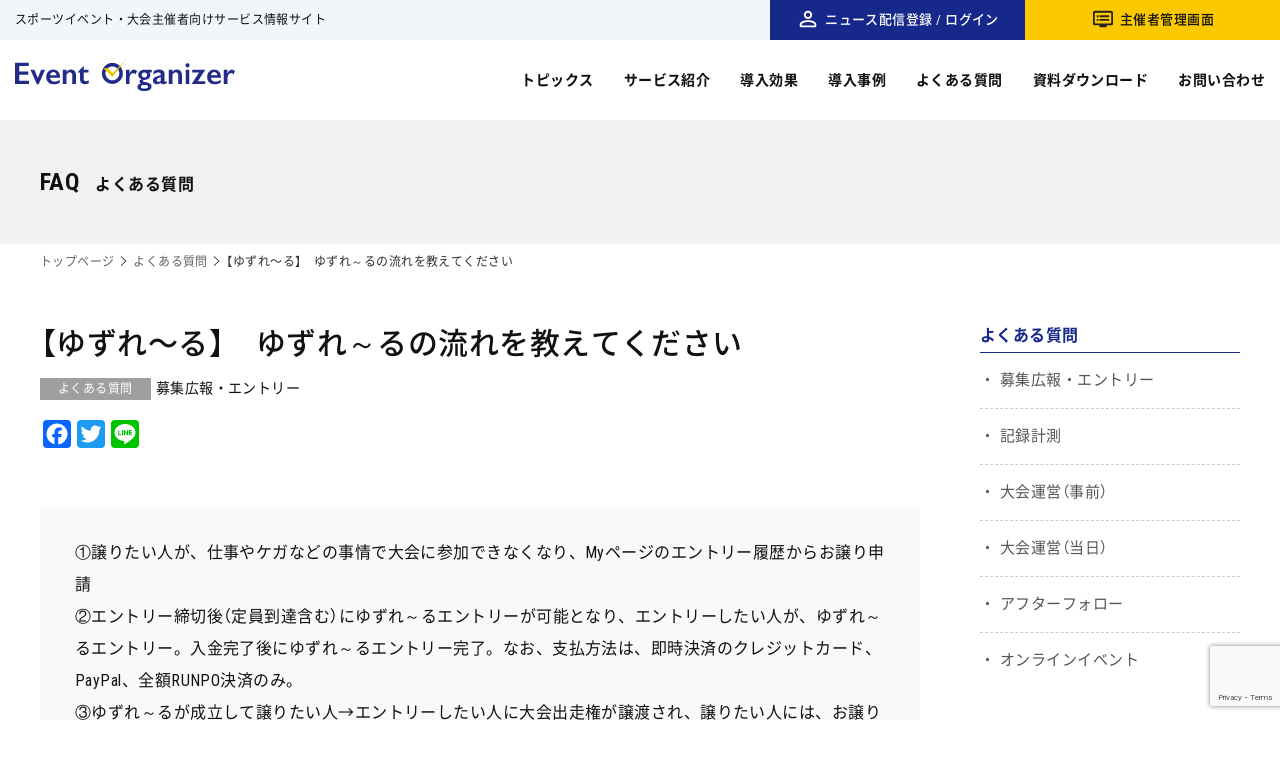

--- FILE ---
content_type: text/html; charset=UTF-8
request_url: https://event-organizer.jp/faq/751/
body_size: 9970
content:
<!doctype html>
<html lang="ja">
<head prefix="og: https://ogp.me/ns#">
<!-- Google tag (gtag.js) -->
<script async src="https://www.googletagmanager.com/gtag/js?id=G-0R3J7WFBDX"></script>
<script>
  window.dataLayer = window.dataLayer || [];
  function gtag(){dataLayer.push(arguments);}
  gtag('js', new Date());

  gtag('config', 'G-0R3J7WFBDX');
</script>

  <meta charset="UTF-8" />
  <meta name="viewport" content="width=device-width, user-scalable=yes" />
  <title>Event Organizer</title>
  <meta name="description" content="スポーツイベント・大会主催者向けサービス情報サイト『Event Organizer（イベントオーガナイザー）』です。「大会価値向上」と「コスト削減」 大会運営を完全サポートします。">
  <link href="//fonts.googleapis.com/css2?family=Roboto+Condensed:wght@400;700&display=swap" rel="stylesheet" />
  <meta property="og:url" content="https://event-organizer.jp/" />
  <meta property="og:type" content="website" />
  <meta property="og:title" content="Event Organizer" />
  <meta property="og:description" content="スポーツイベント・大会主催者向けサービス情報サイト『Event Organizer（イベントオーガナイザー）』です。「大会価値向上」と「コスト削減」 大会運営を完全サポートします。" />
  <meta property="og:site_name" content="Event Organizer" />
  <meta property="og:image" content="https://event-organizer.jp/wp/wp-content/uploads/2022/12/ogp.jpg" />
  <link rel="stylesheet" href="https://event-organizer.jp/wp/wp-content/themes/event-organizer/css/noto/noto.css" />
  <link rel="stylesheet" href="https://event-organizer.jp/wp/wp-content/themes/event-organizer/css/YakuHanJPs/yakuhanjp.css" />
  <link rel="stylesheet" href="https://event-organizer.jp/wp/wp-content/themes/event-organizer/css/pc/base.css?20260124070622" />
  <link rel="stylesheet" href="https://event-organizer.jp/wp/wp-content/themes/event-organizer/css/pc/style.css?20260124070622" />

<meta name='robots' content='max-image-preview:large' />
	<style>img:is([sizes="auto" i], [sizes^="auto," i]) { contain-intrinsic-size: 3000px 1500px }</style>
	<link rel='dns-prefetch' href='//static.addtoany.com' />
<script type="text/javascript">
/* <![CDATA[ */
window._wpemojiSettings = {"baseUrl":"https:\/\/s.w.org\/images\/core\/emoji\/16.0.1\/72x72\/","ext":".png","svgUrl":"https:\/\/s.w.org\/images\/core\/emoji\/16.0.1\/svg\/","svgExt":".svg","source":{"concatemoji":"https:\/\/event-organizer.jp\/wp\/wp-includes\/js\/wp-emoji-release.min.js"}};
/*! This file is auto-generated */
!function(s,n){var o,i,e;function c(e){try{var t={supportTests:e,timestamp:(new Date).valueOf()};sessionStorage.setItem(o,JSON.stringify(t))}catch(e){}}function p(e,t,n){e.clearRect(0,0,e.canvas.width,e.canvas.height),e.fillText(t,0,0);var t=new Uint32Array(e.getImageData(0,0,e.canvas.width,e.canvas.height).data),a=(e.clearRect(0,0,e.canvas.width,e.canvas.height),e.fillText(n,0,0),new Uint32Array(e.getImageData(0,0,e.canvas.width,e.canvas.height).data));return t.every(function(e,t){return e===a[t]})}function u(e,t){e.clearRect(0,0,e.canvas.width,e.canvas.height),e.fillText(t,0,0);for(var n=e.getImageData(16,16,1,1),a=0;a<n.data.length;a++)if(0!==n.data[a])return!1;return!0}function f(e,t,n,a){switch(t){case"flag":return n(e,"\ud83c\udff3\ufe0f\u200d\u26a7\ufe0f","\ud83c\udff3\ufe0f\u200b\u26a7\ufe0f")?!1:!n(e,"\ud83c\udde8\ud83c\uddf6","\ud83c\udde8\u200b\ud83c\uddf6")&&!n(e,"\ud83c\udff4\udb40\udc67\udb40\udc62\udb40\udc65\udb40\udc6e\udb40\udc67\udb40\udc7f","\ud83c\udff4\u200b\udb40\udc67\u200b\udb40\udc62\u200b\udb40\udc65\u200b\udb40\udc6e\u200b\udb40\udc67\u200b\udb40\udc7f");case"emoji":return!a(e,"\ud83e\udedf")}return!1}function g(e,t,n,a){var r="undefined"!=typeof WorkerGlobalScope&&self instanceof WorkerGlobalScope?new OffscreenCanvas(300,150):s.createElement("canvas"),o=r.getContext("2d",{willReadFrequently:!0}),i=(o.textBaseline="top",o.font="600 32px Arial",{});return e.forEach(function(e){i[e]=t(o,e,n,a)}),i}function t(e){var t=s.createElement("script");t.src=e,t.defer=!0,s.head.appendChild(t)}"undefined"!=typeof Promise&&(o="wpEmojiSettingsSupports",i=["flag","emoji"],n.supports={everything:!0,everythingExceptFlag:!0},e=new Promise(function(e){s.addEventListener("DOMContentLoaded",e,{once:!0})}),new Promise(function(t){var n=function(){try{var e=JSON.parse(sessionStorage.getItem(o));if("object"==typeof e&&"number"==typeof e.timestamp&&(new Date).valueOf()<e.timestamp+604800&&"object"==typeof e.supportTests)return e.supportTests}catch(e){}return null}();if(!n){if("undefined"!=typeof Worker&&"undefined"!=typeof OffscreenCanvas&&"undefined"!=typeof URL&&URL.createObjectURL&&"undefined"!=typeof Blob)try{var e="postMessage("+g.toString()+"("+[JSON.stringify(i),f.toString(),p.toString(),u.toString()].join(",")+"));",a=new Blob([e],{type:"text/javascript"}),r=new Worker(URL.createObjectURL(a),{name:"wpTestEmojiSupports"});return void(r.onmessage=function(e){c(n=e.data),r.terminate(),t(n)})}catch(e){}c(n=g(i,f,p,u))}t(n)}).then(function(e){for(var t in e)n.supports[t]=e[t],n.supports.everything=n.supports.everything&&n.supports[t],"flag"!==t&&(n.supports.everythingExceptFlag=n.supports.everythingExceptFlag&&n.supports[t]);n.supports.everythingExceptFlag=n.supports.everythingExceptFlag&&!n.supports.flag,n.DOMReady=!1,n.readyCallback=function(){n.DOMReady=!0}}).then(function(){return e}).then(function(){var e;n.supports.everything||(n.readyCallback(),(e=n.source||{}).concatemoji?t(e.concatemoji):e.wpemoji&&e.twemoji&&(t(e.twemoji),t(e.wpemoji)))}))}((window,document),window._wpemojiSettings);
/* ]]> */
</script>
	  <style type="text/css">
	  .wp-pagenavi{margin-left:auto !important; margin-right:auto; !important}

	  .wp-pagenavi a,.wp-pagenavi a:link,.wp-pagenavi a:visited,.wp-pagenavi a:active,.wp-pagenavi span.extend { background:#7B7FB8 !important; border:1px solid #7B7FB8 !important; color:#ffffff !important; }
	  .wp-pagenavi a:hover,.wp-pagenavi span.current
	  {
		  background:#222c88 !important; border:1px solid #222c88 !important; color:#ffffff !important; 
	  }
	  .wp-pagenavi span.pages { color:#555555 !important; }
	  </style>
	  <style id='wp-emoji-styles-inline-css' type='text/css'>

	img.wp-smiley, img.emoji {
		display: inline !important;
		border: none !important;
		box-shadow: none !important;
		height: 1em !important;
		width: 1em !important;
		margin: 0 0.07em !important;
		vertical-align: -0.1em !important;
		background: none !important;
		padding: 0 !important;
	}
</style>
<link rel='stylesheet' id='wp-block-library-css' href='https://event-organizer.jp/wp/wp-includes/css/dist/block-library/style.min.css' type='text/css' media='all' />
<style id='classic-theme-styles-inline-css' type='text/css'>
/*! This file is auto-generated */
.wp-block-button__link{color:#fff;background-color:#32373c;border-radius:9999px;box-shadow:none;text-decoration:none;padding:calc(.667em + 2px) calc(1.333em + 2px);font-size:1.125em}.wp-block-file__button{background:#32373c;color:#fff;text-decoration:none}
</style>
<style id='global-styles-inline-css' type='text/css'>
:root{--wp--preset--aspect-ratio--square: 1;--wp--preset--aspect-ratio--4-3: 4/3;--wp--preset--aspect-ratio--3-4: 3/4;--wp--preset--aspect-ratio--3-2: 3/2;--wp--preset--aspect-ratio--2-3: 2/3;--wp--preset--aspect-ratio--16-9: 16/9;--wp--preset--aspect-ratio--9-16: 9/16;--wp--preset--color--black: #000000;--wp--preset--color--cyan-bluish-gray: #abb8c3;--wp--preset--color--white: #ffffff;--wp--preset--color--pale-pink: #f78da7;--wp--preset--color--vivid-red: #cf2e2e;--wp--preset--color--luminous-vivid-orange: #ff6900;--wp--preset--color--luminous-vivid-amber: #fcb900;--wp--preset--color--light-green-cyan: #7bdcb5;--wp--preset--color--vivid-green-cyan: #00d084;--wp--preset--color--pale-cyan-blue: #8ed1fc;--wp--preset--color--vivid-cyan-blue: #0693e3;--wp--preset--color--vivid-purple: #9b51e0;--wp--preset--gradient--vivid-cyan-blue-to-vivid-purple: linear-gradient(135deg,rgba(6,147,227,1) 0%,rgb(155,81,224) 100%);--wp--preset--gradient--light-green-cyan-to-vivid-green-cyan: linear-gradient(135deg,rgb(122,220,180) 0%,rgb(0,208,130) 100%);--wp--preset--gradient--luminous-vivid-amber-to-luminous-vivid-orange: linear-gradient(135deg,rgba(252,185,0,1) 0%,rgba(255,105,0,1) 100%);--wp--preset--gradient--luminous-vivid-orange-to-vivid-red: linear-gradient(135deg,rgba(255,105,0,1) 0%,rgb(207,46,46) 100%);--wp--preset--gradient--very-light-gray-to-cyan-bluish-gray: linear-gradient(135deg,rgb(238,238,238) 0%,rgb(169,184,195) 100%);--wp--preset--gradient--cool-to-warm-spectrum: linear-gradient(135deg,rgb(74,234,220) 0%,rgb(151,120,209) 20%,rgb(207,42,186) 40%,rgb(238,44,130) 60%,rgb(251,105,98) 80%,rgb(254,248,76) 100%);--wp--preset--gradient--blush-light-purple: linear-gradient(135deg,rgb(255,206,236) 0%,rgb(152,150,240) 100%);--wp--preset--gradient--blush-bordeaux: linear-gradient(135deg,rgb(254,205,165) 0%,rgb(254,45,45) 50%,rgb(107,0,62) 100%);--wp--preset--gradient--luminous-dusk: linear-gradient(135deg,rgb(255,203,112) 0%,rgb(199,81,192) 50%,rgb(65,88,208) 100%);--wp--preset--gradient--pale-ocean: linear-gradient(135deg,rgb(255,245,203) 0%,rgb(182,227,212) 50%,rgb(51,167,181) 100%);--wp--preset--gradient--electric-grass: linear-gradient(135deg,rgb(202,248,128) 0%,rgb(113,206,126) 100%);--wp--preset--gradient--midnight: linear-gradient(135deg,rgb(2,3,129) 0%,rgb(40,116,252) 100%);--wp--preset--font-size--small: 13px;--wp--preset--font-size--medium: 20px;--wp--preset--font-size--large: 36px;--wp--preset--font-size--x-large: 42px;--wp--preset--spacing--20: 0.44rem;--wp--preset--spacing--30: 0.67rem;--wp--preset--spacing--40: 1rem;--wp--preset--spacing--50: 1.5rem;--wp--preset--spacing--60: 2.25rem;--wp--preset--spacing--70: 3.38rem;--wp--preset--spacing--80: 5.06rem;--wp--preset--shadow--natural: 6px 6px 9px rgba(0, 0, 0, 0.2);--wp--preset--shadow--deep: 12px 12px 50px rgba(0, 0, 0, 0.4);--wp--preset--shadow--sharp: 6px 6px 0px rgba(0, 0, 0, 0.2);--wp--preset--shadow--outlined: 6px 6px 0px -3px rgba(255, 255, 255, 1), 6px 6px rgba(0, 0, 0, 1);--wp--preset--shadow--crisp: 6px 6px 0px rgba(0, 0, 0, 1);}:where(.is-layout-flex){gap: 0.5em;}:where(.is-layout-grid){gap: 0.5em;}body .is-layout-flex{display: flex;}.is-layout-flex{flex-wrap: wrap;align-items: center;}.is-layout-flex > :is(*, div){margin: 0;}body .is-layout-grid{display: grid;}.is-layout-grid > :is(*, div){margin: 0;}:where(.wp-block-columns.is-layout-flex){gap: 2em;}:where(.wp-block-columns.is-layout-grid){gap: 2em;}:where(.wp-block-post-template.is-layout-flex){gap: 1.25em;}:where(.wp-block-post-template.is-layout-grid){gap: 1.25em;}.has-black-color{color: var(--wp--preset--color--black) !important;}.has-cyan-bluish-gray-color{color: var(--wp--preset--color--cyan-bluish-gray) !important;}.has-white-color{color: var(--wp--preset--color--white) !important;}.has-pale-pink-color{color: var(--wp--preset--color--pale-pink) !important;}.has-vivid-red-color{color: var(--wp--preset--color--vivid-red) !important;}.has-luminous-vivid-orange-color{color: var(--wp--preset--color--luminous-vivid-orange) !important;}.has-luminous-vivid-amber-color{color: var(--wp--preset--color--luminous-vivid-amber) !important;}.has-light-green-cyan-color{color: var(--wp--preset--color--light-green-cyan) !important;}.has-vivid-green-cyan-color{color: var(--wp--preset--color--vivid-green-cyan) !important;}.has-pale-cyan-blue-color{color: var(--wp--preset--color--pale-cyan-blue) !important;}.has-vivid-cyan-blue-color{color: var(--wp--preset--color--vivid-cyan-blue) !important;}.has-vivid-purple-color{color: var(--wp--preset--color--vivid-purple) !important;}.has-black-background-color{background-color: var(--wp--preset--color--black) !important;}.has-cyan-bluish-gray-background-color{background-color: var(--wp--preset--color--cyan-bluish-gray) !important;}.has-white-background-color{background-color: var(--wp--preset--color--white) !important;}.has-pale-pink-background-color{background-color: var(--wp--preset--color--pale-pink) !important;}.has-vivid-red-background-color{background-color: var(--wp--preset--color--vivid-red) !important;}.has-luminous-vivid-orange-background-color{background-color: var(--wp--preset--color--luminous-vivid-orange) !important;}.has-luminous-vivid-amber-background-color{background-color: var(--wp--preset--color--luminous-vivid-amber) !important;}.has-light-green-cyan-background-color{background-color: var(--wp--preset--color--light-green-cyan) !important;}.has-vivid-green-cyan-background-color{background-color: var(--wp--preset--color--vivid-green-cyan) !important;}.has-pale-cyan-blue-background-color{background-color: var(--wp--preset--color--pale-cyan-blue) !important;}.has-vivid-cyan-blue-background-color{background-color: var(--wp--preset--color--vivid-cyan-blue) !important;}.has-vivid-purple-background-color{background-color: var(--wp--preset--color--vivid-purple) !important;}.has-black-border-color{border-color: var(--wp--preset--color--black) !important;}.has-cyan-bluish-gray-border-color{border-color: var(--wp--preset--color--cyan-bluish-gray) !important;}.has-white-border-color{border-color: var(--wp--preset--color--white) !important;}.has-pale-pink-border-color{border-color: var(--wp--preset--color--pale-pink) !important;}.has-vivid-red-border-color{border-color: var(--wp--preset--color--vivid-red) !important;}.has-luminous-vivid-orange-border-color{border-color: var(--wp--preset--color--luminous-vivid-orange) !important;}.has-luminous-vivid-amber-border-color{border-color: var(--wp--preset--color--luminous-vivid-amber) !important;}.has-light-green-cyan-border-color{border-color: var(--wp--preset--color--light-green-cyan) !important;}.has-vivid-green-cyan-border-color{border-color: var(--wp--preset--color--vivid-green-cyan) !important;}.has-pale-cyan-blue-border-color{border-color: var(--wp--preset--color--pale-cyan-blue) !important;}.has-vivid-cyan-blue-border-color{border-color: var(--wp--preset--color--vivid-cyan-blue) !important;}.has-vivid-purple-border-color{border-color: var(--wp--preset--color--vivid-purple) !important;}.has-vivid-cyan-blue-to-vivid-purple-gradient-background{background: var(--wp--preset--gradient--vivid-cyan-blue-to-vivid-purple) !important;}.has-light-green-cyan-to-vivid-green-cyan-gradient-background{background: var(--wp--preset--gradient--light-green-cyan-to-vivid-green-cyan) !important;}.has-luminous-vivid-amber-to-luminous-vivid-orange-gradient-background{background: var(--wp--preset--gradient--luminous-vivid-amber-to-luminous-vivid-orange) !important;}.has-luminous-vivid-orange-to-vivid-red-gradient-background{background: var(--wp--preset--gradient--luminous-vivid-orange-to-vivid-red) !important;}.has-very-light-gray-to-cyan-bluish-gray-gradient-background{background: var(--wp--preset--gradient--very-light-gray-to-cyan-bluish-gray) !important;}.has-cool-to-warm-spectrum-gradient-background{background: var(--wp--preset--gradient--cool-to-warm-spectrum) !important;}.has-blush-light-purple-gradient-background{background: var(--wp--preset--gradient--blush-light-purple) !important;}.has-blush-bordeaux-gradient-background{background: var(--wp--preset--gradient--blush-bordeaux) !important;}.has-luminous-dusk-gradient-background{background: var(--wp--preset--gradient--luminous-dusk) !important;}.has-pale-ocean-gradient-background{background: var(--wp--preset--gradient--pale-ocean) !important;}.has-electric-grass-gradient-background{background: var(--wp--preset--gradient--electric-grass) !important;}.has-midnight-gradient-background{background: var(--wp--preset--gradient--midnight) !important;}.has-small-font-size{font-size: var(--wp--preset--font-size--small) !important;}.has-medium-font-size{font-size: var(--wp--preset--font-size--medium) !important;}.has-large-font-size{font-size: var(--wp--preset--font-size--large) !important;}.has-x-large-font-size{font-size: var(--wp--preset--font-size--x-large) !important;}
:where(.wp-block-post-template.is-layout-flex){gap: 1.25em;}:where(.wp-block-post-template.is-layout-grid){gap: 1.25em;}
:where(.wp-block-columns.is-layout-flex){gap: 2em;}:where(.wp-block-columns.is-layout-grid){gap: 2em;}
:root :where(.wp-block-pullquote){font-size: 1.5em;line-height: 1.6;}
</style>
<link rel='stylesheet' id='contact-form-7-css' href='https://event-organizer.jp/wp/wp-content/plugins/contact-form-7/includes/css/styles.css' type='text/css' media='all' />
<link rel='stylesheet' id='wp-members-css' href='https://event-organizer.jp/wp/wp-content/plugins/wp-members/assets/css/forms/generic-no-float.min.css' type='text/css' media='all' />
<link rel='stylesheet' id='addtoany-css' href='https://event-organizer.jp/wp/wp-content/plugins/add-to-any/addtoany.min.css' type='text/css' media='all' />
<style id='addtoany-inline-css' type='text/css'>
.addtoany_list a{padding:0 3px;}
</style>
<link rel='stylesheet' id='wp-pagenavi-style-css' href='https://event-organizer.jp/wp/wp-content/plugins/wp-pagenavi-style/style/default.css' type='text/css' media='all' />
<script type="text/javascript" id="addtoany-core-js-before">
/* <![CDATA[ */
window.a2a_config=window.a2a_config||{};a2a_config.callbacks=[];a2a_config.overlays=[];a2a_config.templates={};a2a_localize = {
	Share: "共有",
	Save: "ブックマーク",
	Subscribe: "購読",
	Email: "メール",
	Bookmark: "ブックマーク",
	ShowAll: "すべて表示する",
	ShowLess: "小さく表示する",
	FindServices: "サービスを探す",
	FindAnyServiceToAddTo: "追加するサービスを今すぐ探す",
	PoweredBy: "Powered by",
	ShareViaEmail: "メールでシェアする",
	SubscribeViaEmail: "メールで購読する",
	BookmarkInYourBrowser: "ブラウザにブックマーク",
	BookmarkInstructions: "このページをブックマークするには、 Ctrl+D または \u2318+D を押下。",
	AddToYourFavorites: "お気に入りに追加",
	SendFromWebOrProgram: "任意のメールアドレスまたはメールプログラムから送信",
	EmailProgram: "メールプログラム",
	More: "詳細&#8230;",
	ThanksForSharing: "共有ありがとうございます !",
	ThanksForFollowing: "フォローありがとうございます !"
};
/* ]]> */
</script>
<script type="text/javascript" defer src="https://static.addtoany.com/menu/page.js" id="addtoany-core-js"></script>
<script type="text/javascript" src="https://event-organizer.jp/wp/wp-includes/js/jquery/jquery.min.js" id="jquery-core-js"></script>
<script type="text/javascript" src="https://event-organizer.jp/wp/wp-includes/js/jquery/jquery-migrate.min.js" id="jquery-migrate-js"></script>
<script type="text/javascript" defer src="https://event-organizer.jp/wp/wp-content/plugins/add-to-any/addtoany.min.js" id="addtoany-jquery-js"></script>
<link rel="https://api.w.org/" href="https://event-organizer.jp/wp-json/" /><link rel="alternate" title="JSON" type="application/json" href="https://event-organizer.jp/wp-json/wp/v2/faq/751" /><link rel="alternate" title="oEmbed (JSON)" type="application/json+oembed" href="https://event-organizer.jp/wp-json/oembed/1.0/embed?url=https%3A%2F%2Fevent-organizer.jp%2Ffaq%2F751%2F" />
<link rel="alternate" title="oEmbed (XML)" type="text/xml+oembed" href="https://event-organizer.jp/wp-json/oembed/1.0/embed?url=https%3A%2F%2Fevent-organizer.jp%2Ffaq%2F751%2F&#038;format=xml" />
	<style type="text/css">
	 .wp-pagenavi
	{
		font-size:12px !important;
	}
	</style>
	<link rel="icon" href="https://event-organizer.jp/wp/wp-content/uploads/2020/06/cropped-thumbnail03-1-32x32.jpg" sizes="32x32" />
<link rel="icon" href="https://event-organizer.jp/wp/wp-content/uploads/2020/06/cropped-thumbnail03-1-192x192.jpg" sizes="192x192" />
<link rel="apple-touch-icon" href="https://event-organizer.jp/wp/wp-content/uploads/2020/06/cropped-thumbnail03-1-180x180.jpg" />
<meta name="msapplication-TileImage" content="https://event-organizer.jp/wp/wp-content/uploads/2020/06/cropped-thumbnail03-1-270x270.jpg" />

  <script>
  jQuery(function($){
    var s = $('header');
    $(window).scroll(function(){
      if($(this).scrollTop() > 100){
        s.addClass('scroll-header');
      }else{
        s.removeClass('scroll-header');
      }
    });
  });
  </script>

</head>

<body>

<header>
  <div id="header-bar">
    <h2>スポーツイベント・大会主催者向けサービス情報サイト</h2>
    <nav id="header-nav">
      <ul>
                <li id="member"><a href="https://event-organizer.jp/membership">ニュース配信登録 / ログイン</a></li>
                <li id="organizer"><a href="https://event-organizer.jp/organizer">主催者管理画面</a></li>
      </ul>
    </nav>
  </div>
  <div id="logo"><h1><a href="https://event-organizer.jp"><img src="https://event-organizer.jp/wp/wp-content/themes/event-organizer/img/svg/logo.svg" alt="Event Organizer" width="100%" /></a></h1></div>
  <nav id="global-nav" class="drawer-nav">
    <ul id="fade-in" class="drawer-menu">
      <li><a href="https://event-organizer.jp/topics">トピックス</a></li>
      <li class="drawer-dropdown"><a data-toggle="dropdown" href="https://event-organizer.jp/service">サービス紹介<span class="drawer-caret"></span></a>
        <ul class="drawer-dropdown-menu">
          <li><a href="https://event-organizer.jp/scenes/cat01">募集広報・エントリー</a></li>
          <li><a href="https://event-organizer.jp/scenes/cat02">記録計測</a></li>
          <li><a href="https://event-organizer.jp/scenes/cat03">大会運営（事前）</a></li>
          <li><a href="https://event-organizer.jp/scenes/cat04">大会運営（当日）</a></li>
          <li><a href="https://event-organizer.jp/scenes/cat05">アフターフォロー</a></li>
          <li><a href="https://event-organizer.jp/scenes/cat06">オンラインイベント</a></li>
        </ul>
      </li>
      <li class="drawer-dropdown"><a data-toggle="dropdown" href="https://event-organizer.jp/scenes">導入効果<span class="drawer-caret"></span></a>
        <ul class="drawer-dropdown-menu">
          <li><a href="https://event-organizer.jp/service_cat04">業務効率化</a></li>
          <li><a href="https://event-organizer.jp/service_cat02">参加者満足度の向上</a></li>
          <li><a href="https://event-organizer.jp/service_cat03">コスト削減</a></li>
          <li><a href="https://event-organizer.jp/service_cat01">大会広報の強化</a></li>
          <li><a href="https://event-organizer.jp/service_cat05">安心安全</a></li>
          <li><a href="https://event-organizer.jp/service_cat06">大会の価値向上</a></li>
                  </ul>
      </li>
      <li><a href="https://event-organizer.jp/example">導入事例</a></li>
      <!-- <li><a href="https://event-organizer.jp/blog">ブログ</a></li> -->
      <li><a href="https://event-organizer.jp/faq">よくある質問</a></li>
      <li><a href="https://event-organizer.jp/download">資料ダウンロード</a></li>
      <li><a href="https://event-organizer.jp/contact">お問い合わせ</a></li>
    </ul>
  </nav>
</header>

<div id="page-title">
  <div id="title-inner">
    <h1>FAQ<span class="jp">よくある質問</span></h1>
  </div>
</div>

<div id="container" class="flex flex-between flex-wrap">

  <div id="crumb">
    <ul>
      <li><a href="https://event-organizer.jp">トップページ</a></li>
      <li><a href="https://event-organizer.jp/faq">よくある質問</a></li>
      <li><a href="https://event-organizer.jp/faq/751/">【ゆずれ〜る】　ゆずれ～るの流れを教えてください</a></li>
    </ul>
  </div>

  <div id="main">
    <section itemscope itemtype="https://schema.org/FAQPage">
      <div class="entry-title" itemscope itemprop="mainEntity" itemtype="https://schema.org/Question">
        <h1 itemprop="name">【ゆずれ〜る】　ゆずれ～るの流れを教えてください</h1>
        <div class="faq-cat">募集広報・エントリー</div>
        <div class="sns-button-box">
  <div class="addtoany_shortcode"><div class="a2a_kit a2a_kit_size_28 addtoany_list" data-a2a-url="https://event-organizer.jp/faq/751/" data-a2a-title="【ゆずれ〜る】　ゆずれ～るの流れを教えてください"><a class="a2a_button_facebook" href="https://www.addtoany.com/add_to/facebook?linkurl=https%3A%2F%2Fevent-organizer.jp%2Ffaq%2F751%2F&amp;linkname=%E3%80%90%E3%82%86%E3%81%9A%E3%82%8C%E3%80%9C%E3%82%8B%E3%80%91%E3%80%80%E3%82%86%E3%81%9A%E3%82%8C%EF%BD%9E%E3%82%8B%E3%81%AE%E6%B5%81%E3%82%8C%E3%82%92%E6%95%99%E3%81%88%E3%81%A6%E3%81%8F%E3%81%A0%E3%81%95%E3%81%84" title="Facebook" rel="nofollow noopener" target="_blank"></a><a class="a2a_button_twitter" href="https://www.addtoany.com/add_to/twitter?linkurl=https%3A%2F%2Fevent-organizer.jp%2Ffaq%2F751%2F&amp;linkname=%E3%80%90%E3%82%86%E3%81%9A%E3%82%8C%E3%80%9C%E3%82%8B%E3%80%91%E3%80%80%E3%82%86%E3%81%9A%E3%82%8C%EF%BD%9E%E3%82%8B%E3%81%AE%E6%B5%81%E3%82%8C%E3%82%92%E6%95%99%E3%81%88%E3%81%A6%E3%81%8F%E3%81%A0%E3%81%95%E3%81%84" title="Twitter" rel="nofollow noopener" target="_blank"></a><a class="a2a_button_line" href="https://www.addtoany.com/add_to/line?linkurl=https%3A%2F%2Fevent-organizer.jp%2Ffaq%2F751%2F&amp;linkname=%E3%80%90%E3%82%86%E3%81%9A%E3%82%8C%E3%80%9C%E3%82%8B%E3%80%91%E3%80%80%E3%82%86%E3%81%9A%E3%82%8C%EF%BD%9E%E3%82%8B%E3%81%AE%E6%B5%81%E3%82%8C%E3%82%92%E6%95%99%E3%81%88%E3%81%A6%E3%81%8F%E3%81%A0%E3%81%95%E3%81%84" title="Line" rel="nofollow noopener" target="_blank"></a></div></div></div>
      </div>

      <div class="entry-body faq-body" itemscope itemprop="acceptedAnswer">
        <div itemprop="text" class="clearfix">
                  <p>①譲りたい人が、仕事やケガなどの事情で大会に参加できなくなり、Myページのエントリー履歴からお譲り申請<br />
②エントリー締切後（定員到達含む）にゆずれ～るエントリーが可能となり、エントリーしたい人が、ゆずれ～るエントリー。入金完了後にゆずれ～るエントリー完了。なお、支払方法は、即時決済のクレジットカード、PayPal、全額RUNPO決済のみ。<br />
③ゆずれ～るが成立して譲りたい人→エントリーしたい人に大会出走権が譲渡され、譲りたい人には、お譲り手数料を差し引いた参加料をRUNPOにて返金</p>
                </div>
      </div>
    </section>

    <section class="related-faq">
      <h2>「募集広報・エントリー」のよくある質問</h2>
      <ul class="faq-list">
                <li><a href="https://event-organizer.jp/faq/754/">【事後決済エントリー】　エントリーに定員を設定したり、大会の開催決定の場合も抽選で参加者を確定することもできますか？</a></li>
                <li><a href="https://event-organizer.jp/faq/744/">【e-moshicom】　イベント申込者に連絡をとることは可能ですか？</a></li>
                <li><a href="https://event-organizer.jp/faq/486/">【DMメール】　配信ターゲットを絞ることは可能ですか？</a></li>
              </ul>
      <ul class="button-list">
        <li><a href="https://event-organizer.jp/faq">もっと見る</a></li>
      </ul>
    </section>
  </div>

  <div id="side">
    <div class="side-box">
      <h2>よくある質問</h2>
      <ul class="side-service-list">
                <li><a href="https://event-organizer.jp/faq/#pr-entry">募集広報・エントリー</a></li>
                <li><a href="https://event-organizer.jp/faq/#timing">記録計測</a></li>
                <li><a href="https://event-organizer.jp/faq/#operation-before">大会運営（事前）</a></li>
                <li><a href="https://event-organizer.jp/faq/#operation-ontheday">大会運営（当日）</a></li>
                <li><a href="https://event-organizer.jp/faq/#after-follow">アフターフォロー</a></li>
                <li><a href="https://event-organizer.jp/faq/#tatta">オンラインイベント</a></li>
              </ul>
    </div>
  </div>

</div>

<div id="information-box">
  <ul class="application-list" style="justify-content:center;">
    <li class="member">
      <h2>資料ダウンロード</h2>
      <p>資料をダウンロードするには、ニュース配信登録（無料）が必要です。</p>
      <div class="button"><a href="https://event-organizer.jp/download">ダウンロードはこちら</a></div>
    </li>
    <li class="organizer" style="display:none;">
      <h2>主催者管理画面</h2>
      <p>登録済の主催者様は、主催者管理画面よりログインしてください。</p>
      <div class="button"><a href="https://event-organizer.jp/organizer">主催者管理画面はこちら</a></div>
    </li>
  </ul>
</div>

<div id="banner-box">
  <ul class="banner-list">
            <li><a href="https://runnet.jp/" target="_blank"><img src="https://event-organizer.jp/wp/wp-content/uploads/2020/06/01_runnet.gif" width="100%" alt="RUNNET" class="wink" /></a></li>
            <li><a href="https://runnetglobal.com/" target="_blank"><img src="https://event-organizer.jp/wp/wp-content/uploads/2024/12/02_RunJapan.png" width="100%" alt="Run Japan" class="wink" /></a></li>
            <li><a href="https://moshicom.com/" target="_blank"><img src="https://event-organizer.jp/wp/wp-content/uploads/2020/06/03_e-moshicom.gif" width="100%" alt="e-mochicom" class="wink" /></a></li>
            <li><a href="https://www.marathon-cc.com/" target="_blank"><img src="https://event-organizer.jp/wp/wp-content/uploads/2020/06/bnr_mcc.jpg" width="100%" alt="Marathon Challenge Cup" class="wink" /></a></li>
            <li><a href="https://funride.jp/" target="_blank"><img src="https://event-organizer.jp/wp/wp-content/uploads/2020/06/05_funride.gif" width="100%" alt="FUNRIDE" class="wink" /></a></li>
            <li><a href="https://sports-town.jp/about" target="_blank"><img src="https://event-organizer.jp/wp/wp-content/uploads/2023/12/06_sportstown.jpg" width="100%" alt="SPORTS TOWN" class="wink" /></a></li>
            <li><a href="https://runnippon.jp/" target="_blank"><img src="https://event-organizer.jp/wp/wp-content/uploads/2020/06/07_runnippon.gif" width="100%" alt="走ろうにっぽん" class="wink" /></a></li>
                      </ul>
</div>

<footer>
  <section>
    <nav id="footer-nav">
      <ul>
        <li><a href="https://event-organizer.jp">トップページ</a></li>
        <li><a href="https://event-organizer.jp/topics">トピックス</a></li>
        <li><a href="http://runners.co.jp/" target="_blank">会社概要</a></li>
        <li><a href="http://runners.co.jp/privacy/" target="_blank">個人情報保護方針</a></li>
      </ul>
      <ul>
        <li><a href="https://event-organizer.jp/service">サービス紹介</a></li>
        <li class="sub"><a href="https://event-organizer.jp/scenes/cat01">募集広報・エントリー</a></li>
        <li class="sub"><a href="https://event-organizer.jp/scenes/cat02">記録計測</a></li>
        <li class="sub"><a href="https://event-organizer.jp/scenes/cat03">大会運営（事前）</a></li>
        <li class="sub"><a href="https://event-organizer.jp/scenes/cat04">大会運営（当日）</a></li>
        <li class="sub"><a href="https://event-organizer.jp/scenes/cat05">アフターフォロー</a></li>
        <li class="sub"><a href="https://event-organizer.jp/scenes/cat06">オンラインイベント</a></li>
      </ul>
      <ul>
        <li><a href="https://event-organizer.jp/scenes">導入効果</a></li>
        <li class="sub"><a href="https://event-organizer.jp/service_cat04">業務効率化</a></li>
        <li class="sub"><a href="https://event-organizer.jp/service_cat02">参加者満足度の向上</a></li>
        <li class="sub"><a href="https://event-organizer.jp/service_cat03">コスト削減</a></li>
        <li class="sub"><a href="https://event-organizer.jp/service_cat01">大会広報の強化</a></li>
        <li class="sub"><a href="https://event-organizer.jp/service_cat05">安心安全</a></li>
        <li class="sub"><a href="https://event-organizer.jp/service_cat06">大会の価値向上</a></li>
      </ul>
      <ul>
        <li><a href="https://event-organizer.jp/example">導入事例</a></li>
        <!-- <li><a href="https://event-organizer.jp/blog">ブログ</a></li> -->
        <li><a href="https://event-organizer.jp/faq">よくある質問</a></li>
        <li><a href="https://event-organizer.jp/download">資料ダウンロード</a></li>
        <li><a href="https://event-organizer.jp/contact">お問い合わせ</a></li>
        <li><a href="https://event-organizer.jp/membership">ニュース配信登録 / ログイン</a></li>
        <li><a href="https://event-organizer.jp/organizer">主催者管理画面</a></li>
      </ul>
    </nav>
    <hr />
    <div id="copyright">&copy; R-bies Co., Ltd. All rights reserved.</div>
  </section>
</footer>

<script type="speculationrules">
{"prefetch":[{"source":"document","where":{"and":[{"href_matches":"\/*"},{"not":{"href_matches":["\/wp\/wp-*.php","\/wp\/wp-admin\/*","\/wp\/wp-content\/uploads\/*","\/wp\/wp-content\/*","\/wp\/wp-content\/plugins\/*","\/wp\/wp-content\/themes\/event-organizer\/*","\/*\\?(.+)"]}},{"not":{"selector_matches":"a[rel~=\"nofollow\"]"}},{"not":{"selector_matches":".no-prefetch, .no-prefetch a"}}]},"eagerness":"conservative"}]}
</script>
<script src="https://www.google.com/recaptcha/api.js?render=6Lf0dC0qAAAAAPe2MkcWyJ_TIimPakJk6owJhYVx"></script><script>
						grecaptcha.ready(function () {
							grecaptcha.execute('6Lf0dC0qAAAAAPe2MkcWyJ_TIimPakJk6owJhYVx', { action: 'contact' }).then(function (token) {
								var recaptchaResponse = document.getElementById('recaptchaResponse');
								recaptchaResponse.value = token;
							});
						});
					</script><input type="hidden" name="recaptcha_response" id="recaptchaResponse"><script type="text/javascript" src="https://event-organizer.jp/wp/wp-includes/js/dist/hooks.min.js" id="wp-hooks-js"></script>
<script type="text/javascript" src="https://event-organizer.jp/wp/wp-includes/js/dist/i18n.min.js" id="wp-i18n-js"></script>
<script type="text/javascript" id="wp-i18n-js-after">
/* <![CDATA[ */
wp.i18n.setLocaleData( { 'text direction\u0004ltr': [ 'ltr' ] } );
/* ]]> */
</script>
<script type="text/javascript" src="https://event-organizer.jp/wp/wp-content/plugins/contact-form-7/includes/swv/js/index.js" id="swv-js"></script>
<script type="text/javascript" id="contact-form-7-js-translations">
/* <![CDATA[ */
( function( domain, translations ) {
	var localeData = translations.locale_data[ domain ] || translations.locale_data.messages;
	localeData[""].domain = domain;
	wp.i18n.setLocaleData( localeData, domain );
} )( "contact-form-7", {"translation-revision-date":"2025-11-30 08:12:23+0000","generator":"GlotPress\/4.0.3","domain":"messages","locale_data":{"messages":{"":{"domain":"messages","plural-forms":"nplurals=1; plural=0;","lang":"ja_JP"},"This contact form is placed in the wrong place.":["\u3053\u306e\u30b3\u30f3\u30bf\u30af\u30c8\u30d5\u30a9\u30fc\u30e0\u306f\u9593\u9055\u3063\u305f\u4f4d\u7f6e\u306b\u7f6e\u304b\u308c\u3066\u3044\u307e\u3059\u3002"],"Error:":["\u30a8\u30e9\u30fc:"]}},"comment":{"reference":"includes\/js\/index.js"}} );
/* ]]> */
</script>
<script type="text/javascript" id="contact-form-7-js-before">
/* <![CDATA[ */
var wpcf7 = {
    "api": {
        "root": "https:\/\/event-organizer.jp\/wp-json\/",
        "namespace": "contact-form-7\/v1"
    }
};
/* ]]> */
</script>
<script type="text/javascript" src="https://event-organizer.jp/wp/wp-content/plugins/contact-form-7/includes/js/index.js" id="contact-form-7-js"></script>
<script type="text/javascript" src="https://www.google.com/recaptcha/api.js?render=6Lf0dC0qAAAAAPe2MkcWyJ_TIimPakJk6owJhYVx" id="google-recaptcha-js"></script>
<script type="text/javascript" src="https://event-organizer.jp/wp/wp-includes/js/dist/vendor/wp-polyfill.min.js" id="wp-polyfill-js"></script>
<script type="text/javascript" id="wpcf7-recaptcha-js-before">
/* <![CDATA[ */
var wpcf7_recaptcha = {
    "sitekey": "6Lf0dC0qAAAAAPe2MkcWyJ_TIimPakJk6owJhYVx",
    "actions": {
        "homepage": "homepage",
        "contactform": "contactform"
    }
};
/* ]]> */
</script>
<script type="text/javascript" src="https://event-organizer.jp/wp/wp-content/plugins/contact-form-7/modules/recaptcha/index.js" id="wpcf7-recaptcha-js"></script>

</body>
</html>


--- FILE ---
content_type: text/html; charset=utf-8
request_url: https://www.google.com/recaptcha/api2/anchor?ar=1&k=6Lf0dC0qAAAAAPe2MkcWyJ_TIimPakJk6owJhYVx&co=aHR0cHM6Ly9ldmVudC1vcmdhbml6ZXIuanA6NDQz&hl=en&v=PoyoqOPhxBO7pBk68S4YbpHZ&size=invisible&anchor-ms=20000&execute-ms=30000&cb=7wz8zsqmmzbd
body_size: 48704
content:
<!DOCTYPE HTML><html dir="ltr" lang="en"><head><meta http-equiv="Content-Type" content="text/html; charset=UTF-8">
<meta http-equiv="X-UA-Compatible" content="IE=edge">
<title>reCAPTCHA</title>
<style type="text/css">
/* cyrillic-ext */
@font-face {
  font-family: 'Roboto';
  font-style: normal;
  font-weight: 400;
  font-stretch: 100%;
  src: url(//fonts.gstatic.com/s/roboto/v48/KFO7CnqEu92Fr1ME7kSn66aGLdTylUAMa3GUBHMdazTgWw.woff2) format('woff2');
  unicode-range: U+0460-052F, U+1C80-1C8A, U+20B4, U+2DE0-2DFF, U+A640-A69F, U+FE2E-FE2F;
}
/* cyrillic */
@font-face {
  font-family: 'Roboto';
  font-style: normal;
  font-weight: 400;
  font-stretch: 100%;
  src: url(//fonts.gstatic.com/s/roboto/v48/KFO7CnqEu92Fr1ME7kSn66aGLdTylUAMa3iUBHMdazTgWw.woff2) format('woff2');
  unicode-range: U+0301, U+0400-045F, U+0490-0491, U+04B0-04B1, U+2116;
}
/* greek-ext */
@font-face {
  font-family: 'Roboto';
  font-style: normal;
  font-weight: 400;
  font-stretch: 100%;
  src: url(//fonts.gstatic.com/s/roboto/v48/KFO7CnqEu92Fr1ME7kSn66aGLdTylUAMa3CUBHMdazTgWw.woff2) format('woff2');
  unicode-range: U+1F00-1FFF;
}
/* greek */
@font-face {
  font-family: 'Roboto';
  font-style: normal;
  font-weight: 400;
  font-stretch: 100%;
  src: url(//fonts.gstatic.com/s/roboto/v48/KFO7CnqEu92Fr1ME7kSn66aGLdTylUAMa3-UBHMdazTgWw.woff2) format('woff2');
  unicode-range: U+0370-0377, U+037A-037F, U+0384-038A, U+038C, U+038E-03A1, U+03A3-03FF;
}
/* math */
@font-face {
  font-family: 'Roboto';
  font-style: normal;
  font-weight: 400;
  font-stretch: 100%;
  src: url(//fonts.gstatic.com/s/roboto/v48/KFO7CnqEu92Fr1ME7kSn66aGLdTylUAMawCUBHMdazTgWw.woff2) format('woff2');
  unicode-range: U+0302-0303, U+0305, U+0307-0308, U+0310, U+0312, U+0315, U+031A, U+0326-0327, U+032C, U+032F-0330, U+0332-0333, U+0338, U+033A, U+0346, U+034D, U+0391-03A1, U+03A3-03A9, U+03B1-03C9, U+03D1, U+03D5-03D6, U+03F0-03F1, U+03F4-03F5, U+2016-2017, U+2034-2038, U+203C, U+2040, U+2043, U+2047, U+2050, U+2057, U+205F, U+2070-2071, U+2074-208E, U+2090-209C, U+20D0-20DC, U+20E1, U+20E5-20EF, U+2100-2112, U+2114-2115, U+2117-2121, U+2123-214F, U+2190, U+2192, U+2194-21AE, U+21B0-21E5, U+21F1-21F2, U+21F4-2211, U+2213-2214, U+2216-22FF, U+2308-230B, U+2310, U+2319, U+231C-2321, U+2336-237A, U+237C, U+2395, U+239B-23B7, U+23D0, U+23DC-23E1, U+2474-2475, U+25AF, U+25B3, U+25B7, U+25BD, U+25C1, U+25CA, U+25CC, U+25FB, U+266D-266F, U+27C0-27FF, U+2900-2AFF, U+2B0E-2B11, U+2B30-2B4C, U+2BFE, U+3030, U+FF5B, U+FF5D, U+1D400-1D7FF, U+1EE00-1EEFF;
}
/* symbols */
@font-face {
  font-family: 'Roboto';
  font-style: normal;
  font-weight: 400;
  font-stretch: 100%;
  src: url(//fonts.gstatic.com/s/roboto/v48/KFO7CnqEu92Fr1ME7kSn66aGLdTylUAMaxKUBHMdazTgWw.woff2) format('woff2');
  unicode-range: U+0001-000C, U+000E-001F, U+007F-009F, U+20DD-20E0, U+20E2-20E4, U+2150-218F, U+2190, U+2192, U+2194-2199, U+21AF, U+21E6-21F0, U+21F3, U+2218-2219, U+2299, U+22C4-22C6, U+2300-243F, U+2440-244A, U+2460-24FF, U+25A0-27BF, U+2800-28FF, U+2921-2922, U+2981, U+29BF, U+29EB, U+2B00-2BFF, U+4DC0-4DFF, U+FFF9-FFFB, U+10140-1018E, U+10190-1019C, U+101A0, U+101D0-101FD, U+102E0-102FB, U+10E60-10E7E, U+1D2C0-1D2D3, U+1D2E0-1D37F, U+1F000-1F0FF, U+1F100-1F1AD, U+1F1E6-1F1FF, U+1F30D-1F30F, U+1F315, U+1F31C, U+1F31E, U+1F320-1F32C, U+1F336, U+1F378, U+1F37D, U+1F382, U+1F393-1F39F, U+1F3A7-1F3A8, U+1F3AC-1F3AF, U+1F3C2, U+1F3C4-1F3C6, U+1F3CA-1F3CE, U+1F3D4-1F3E0, U+1F3ED, U+1F3F1-1F3F3, U+1F3F5-1F3F7, U+1F408, U+1F415, U+1F41F, U+1F426, U+1F43F, U+1F441-1F442, U+1F444, U+1F446-1F449, U+1F44C-1F44E, U+1F453, U+1F46A, U+1F47D, U+1F4A3, U+1F4B0, U+1F4B3, U+1F4B9, U+1F4BB, U+1F4BF, U+1F4C8-1F4CB, U+1F4D6, U+1F4DA, U+1F4DF, U+1F4E3-1F4E6, U+1F4EA-1F4ED, U+1F4F7, U+1F4F9-1F4FB, U+1F4FD-1F4FE, U+1F503, U+1F507-1F50B, U+1F50D, U+1F512-1F513, U+1F53E-1F54A, U+1F54F-1F5FA, U+1F610, U+1F650-1F67F, U+1F687, U+1F68D, U+1F691, U+1F694, U+1F698, U+1F6AD, U+1F6B2, U+1F6B9-1F6BA, U+1F6BC, U+1F6C6-1F6CF, U+1F6D3-1F6D7, U+1F6E0-1F6EA, U+1F6F0-1F6F3, U+1F6F7-1F6FC, U+1F700-1F7FF, U+1F800-1F80B, U+1F810-1F847, U+1F850-1F859, U+1F860-1F887, U+1F890-1F8AD, U+1F8B0-1F8BB, U+1F8C0-1F8C1, U+1F900-1F90B, U+1F93B, U+1F946, U+1F984, U+1F996, U+1F9E9, U+1FA00-1FA6F, U+1FA70-1FA7C, U+1FA80-1FA89, U+1FA8F-1FAC6, U+1FACE-1FADC, U+1FADF-1FAE9, U+1FAF0-1FAF8, U+1FB00-1FBFF;
}
/* vietnamese */
@font-face {
  font-family: 'Roboto';
  font-style: normal;
  font-weight: 400;
  font-stretch: 100%;
  src: url(//fonts.gstatic.com/s/roboto/v48/KFO7CnqEu92Fr1ME7kSn66aGLdTylUAMa3OUBHMdazTgWw.woff2) format('woff2');
  unicode-range: U+0102-0103, U+0110-0111, U+0128-0129, U+0168-0169, U+01A0-01A1, U+01AF-01B0, U+0300-0301, U+0303-0304, U+0308-0309, U+0323, U+0329, U+1EA0-1EF9, U+20AB;
}
/* latin-ext */
@font-face {
  font-family: 'Roboto';
  font-style: normal;
  font-weight: 400;
  font-stretch: 100%;
  src: url(//fonts.gstatic.com/s/roboto/v48/KFO7CnqEu92Fr1ME7kSn66aGLdTylUAMa3KUBHMdazTgWw.woff2) format('woff2');
  unicode-range: U+0100-02BA, U+02BD-02C5, U+02C7-02CC, U+02CE-02D7, U+02DD-02FF, U+0304, U+0308, U+0329, U+1D00-1DBF, U+1E00-1E9F, U+1EF2-1EFF, U+2020, U+20A0-20AB, U+20AD-20C0, U+2113, U+2C60-2C7F, U+A720-A7FF;
}
/* latin */
@font-face {
  font-family: 'Roboto';
  font-style: normal;
  font-weight: 400;
  font-stretch: 100%;
  src: url(//fonts.gstatic.com/s/roboto/v48/KFO7CnqEu92Fr1ME7kSn66aGLdTylUAMa3yUBHMdazQ.woff2) format('woff2');
  unicode-range: U+0000-00FF, U+0131, U+0152-0153, U+02BB-02BC, U+02C6, U+02DA, U+02DC, U+0304, U+0308, U+0329, U+2000-206F, U+20AC, U+2122, U+2191, U+2193, U+2212, U+2215, U+FEFF, U+FFFD;
}
/* cyrillic-ext */
@font-face {
  font-family: 'Roboto';
  font-style: normal;
  font-weight: 500;
  font-stretch: 100%;
  src: url(//fonts.gstatic.com/s/roboto/v48/KFO7CnqEu92Fr1ME7kSn66aGLdTylUAMa3GUBHMdazTgWw.woff2) format('woff2');
  unicode-range: U+0460-052F, U+1C80-1C8A, U+20B4, U+2DE0-2DFF, U+A640-A69F, U+FE2E-FE2F;
}
/* cyrillic */
@font-face {
  font-family: 'Roboto';
  font-style: normal;
  font-weight: 500;
  font-stretch: 100%;
  src: url(//fonts.gstatic.com/s/roboto/v48/KFO7CnqEu92Fr1ME7kSn66aGLdTylUAMa3iUBHMdazTgWw.woff2) format('woff2');
  unicode-range: U+0301, U+0400-045F, U+0490-0491, U+04B0-04B1, U+2116;
}
/* greek-ext */
@font-face {
  font-family: 'Roboto';
  font-style: normal;
  font-weight: 500;
  font-stretch: 100%;
  src: url(//fonts.gstatic.com/s/roboto/v48/KFO7CnqEu92Fr1ME7kSn66aGLdTylUAMa3CUBHMdazTgWw.woff2) format('woff2');
  unicode-range: U+1F00-1FFF;
}
/* greek */
@font-face {
  font-family: 'Roboto';
  font-style: normal;
  font-weight: 500;
  font-stretch: 100%;
  src: url(//fonts.gstatic.com/s/roboto/v48/KFO7CnqEu92Fr1ME7kSn66aGLdTylUAMa3-UBHMdazTgWw.woff2) format('woff2');
  unicode-range: U+0370-0377, U+037A-037F, U+0384-038A, U+038C, U+038E-03A1, U+03A3-03FF;
}
/* math */
@font-face {
  font-family: 'Roboto';
  font-style: normal;
  font-weight: 500;
  font-stretch: 100%;
  src: url(//fonts.gstatic.com/s/roboto/v48/KFO7CnqEu92Fr1ME7kSn66aGLdTylUAMawCUBHMdazTgWw.woff2) format('woff2');
  unicode-range: U+0302-0303, U+0305, U+0307-0308, U+0310, U+0312, U+0315, U+031A, U+0326-0327, U+032C, U+032F-0330, U+0332-0333, U+0338, U+033A, U+0346, U+034D, U+0391-03A1, U+03A3-03A9, U+03B1-03C9, U+03D1, U+03D5-03D6, U+03F0-03F1, U+03F4-03F5, U+2016-2017, U+2034-2038, U+203C, U+2040, U+2043, U+2047, U+2050, U+2057, U+205F, U+2070-2071, U+2074-208E, U+2090-209C, U+20D0-20DC, U+20E1, U+20E5-20EF, U+2100-2112, U+2114-2115, U+2117-2121, U+2123-214F, U+2190, U+2192, U+2194-21AE, U+21B0-21E5, U+21F1-21F2, U+21F4-2211, U+2213-2214, U+2216-22FF, U+2308-230B, U+2310, U+2319, U+231C-2321, U+2336-237A, U+237C, U+2395, U+239B-23B7, U+23D0, U+23DC-23E1, U+2474-2475, U+25AF, U+25B3, U+25B7, U+25BD, U+25C1, U+25CA, U+25CC, U+25FB, U+266D-266F, U+27C0-27FF, U+2900-2AFF, U+2B0E-2B11, U+2B30-2B4C, U+2BFE, U+3030, U+FF5B, U+FF5D, U+1D400-1D7FF, U+1EE00-1EEFF;
}
/* symbols */
@font-face {
  font-family: 'Roboto';
  font-style: normal;
  font-weight: 500;
  font-stretch: 100%;
  src: url(//fonts.gstatic.com/s/roboto/v48/KFO7CnqEu92Fr1ME7kSn66aGLdTylUAMaxKUBHMdazTgWw.woff2) format('woff2');
  unicode-range: U+0001-000C, U+000E-001F, U+007F-009F, U+20DD-20E0, U+20E2-20E4, U+2150-218F, U+2190, U+2192, U+2194-2199, U+21AF, U+21E6-21F0, U+21F3, U+2218-2219, U+2299, U+22C4-22C6, U+2300-243F, U+2440-244A, U+2460-24FF, U+25A0-27BF, U+2800-28FF, U+2921-2922, U+2981, U+29BF, U+29EB, U+2B00-2BFF, U+4DC0-4DFF, U+FFF9-FFFB, U+10140-1018E, U+10190-1019C, U+101A0, U+101D0-101FD, U+102E0-102FB, U+10E60-10E7E, U+1D2C0-1D2D3, U+1D2E0-1D37F, U+1F000-1F0FF, U+1F100-1F1AD, U+1F1E6-1F1FF, U+1F30D-1F30F, U+1F315, U+1F31C, U+1F31E, U+1F320-1F32C, U+1F336, U+1F378, U+1F37D, U+1F382, U+1F393-1F39F, U+1F3A7-1F3A8, U+1F3AC-1F3AF, U+1F3C2, U+1F3C4-1F3C6, U+1F3CA-1F3CE, U+1F3D4-1F3E0, U+1F3ED, U+1F3F1-1F3F3, U+1F3F5-1F3F7, U+1F408, U+1F415, U+1F41F, U+1F426, U+1F43F, U+1F441-1F442, U+1F444, U+1F446-1F449, U+1F44C-1F44E, U+1F453, U+1F46A, U+1F47D, U+1F4A3, U+1F4B0, U+1F4B3, U+1F4B9, U+1F4BB, U+1F4BF, U+1F4C8-1F4CB, U+1F4D6, U+1F4DA, U+1F4DF, U+1F4E3-1F4E6, U+1F4EA-1F4ED, U+1F4F7, U+1F4F9-1F4FB, U+1F4FD-1F4FE, U+1F503, U+1F507-1F50B, U+1F50D, U+1F512-1F513, U+1F53E-1F54A, U+1F54F-1F5FA, U+1F610, U+1F650-1F67F, U+1F687, U+1F68D, U+1F691, U+1F694, U+1F698, U+1F6AD, U+1F6B2, U+1F6B9-1F6BA, U+1F6BC, U+1F6C6-1F6CF, U+1F6D3-1F6D7, U+1F6E0-1F6EA, U+1F6F0-1F6F3, U+1F6F7-1F6FC, U+1F700-1F7FF, U+1F800-1F80B, U+1F810-1F847, U+1F850-1F859, U+1F860-1F887, U+1F890-1F8AD, U+1F8B0-1F8BB, U+1F8C0-1F8C1, U+1F900-1F90B, U+1F93B, U+1F946, U+1F984, U+1F996, U+1F9E9, U+1FA00-1FA6F, U+1FA70-1FA7C, U+1FA80-1FA89, U+1FA8F-1FAC6, U+1FACE-1FADC, U+1FADF-1FAE9, U+1FAF0-1FAF8, U+1FB00-1FBFF;
}
/* vietnamese */
@font-face {
  font-family: 'Roboto';
  font-style: normal;
  font-weight: 500;
  font-stretch: 100%;
  src: url(//fonts.gstatic.com/s/roboto/v48/KFO7CnqEu92Fr1ME7kSn66aGLdTylUAMa3OUBHMdazTgWw.woff2) format('woff2');
  unicode-range: U+0102-0103, U+0110-0111, U+0128-0129, U+0168-0169, U+01A0-01A1, U+01AF-01B0, U+0300-0301, U+0303-0304, U+0308-0309, U+0323, U+0329, U+1EA0-1EF9, U+20AB;
}
/* latin-ext */
@font-face {
  font-family: 'Roboto';
  font-style: normal;
  font-weight: 500;
  font-stretch: 100%;
  src: url(//fonts.gstatic.com/s/roboto/v48/KFO7CnqEu92Fr1ME7kSn66aGLdTylUAMa3KUBHMdazTgWw.woff2) format('woff2');
  unicode-range: U+0100-02BA, U+02BD-02C5, U+02C7-02CC, U+02CE-02D7, U+02DD-02FF, U+0304, U+0308, U+0329, U+1D00-1DBF, U+1E00-1E9F, U+1EF2-1EFF, U+2020, U+20A0-20AB, U+20AD-20C0, U+2113, U+2C60-2C7F, U+A720-A7FF;
}
/* latin */
@font-face {
  font-family: 'Roboto';
  font-style: normal;
  font-weight: 500;
  font-stretch: 100%;
  src: url(//fonts.gstatic.com/s/roboto/v48/KFO7CnqEu92Fr1ME7kSn66aGLdTylUAMa3yUBHMdazQ.woff2) format('woff2');
  unicode-range: U+0000-00FF, U+0131, U+0152-0153, U+02BB-02BC, U+02C6, U+02DA, U+02DC, U+0304, U+0308, U+0329, U+2000-206F, U+20AC, U+2122, U+2191, U+2193, U+2212, U+2215, U+FEFF, U+FFFD;
}
/* cyrillic-ext */
@font-face {
  font-family: 'Roboto';
  font-style: normal;
  font-weight: 900;
  font-stretch: 100%;
  src: url(//fonts.gstatic.com/s/roboto/v48/KFO7CnqEu92Fr1ME7kSn66aGLdTylUAMa3GUBHMdazTgWw.woff2) format('woff2');
  unicode-range: U+0460-052F, U+1C80-1C8A, U+20B4, U+2DE0-2DFF, U+A640-A69F, U+FE2E-FE2F;
}
/* cyrillic */
@font-face {
  font-family: 'Roboto';
  font-style: normal;
  font-weight: 900;
  font-stretch: 100%;
  src: url(//fonts.gstatic.com/s/roboto/v48/KFO7CnqEu92Fr1ME7kSn66aGLdTylUAMa3iUBHMdazTgWw.woff2) format('woff2');
  unicode-range: U+0301, U+0400-045F, U+0490-0491, U+04B0-04B1, U+2116;
}
/* greek-ext */
@font-face {
  font-family: 'Roboto';
  font-style: normal;
  font-weight: 900;
  font-stretch: 100%;
  src: url(//fonts.gstatic.com/s/roboto/v48/KFO7CnqEu92Fr1ME7kSn66aGLdTylUAMa3CUBHMdazTgWw.woff2) format('woff2');
  unicode-range: U+1F00-1FFF;
}
/* greek */
@font-face {
  font-family: 'Roboto';
  font-style: normal;
  font-weight: 900;
  font-stretch: 100%;
  src: url(//fonts.gstatic.com/s/roboto/v48/KFO7CnqEu92Fr1ME7kSn66aGLdTylUAMa3-UBHMdazTgWw.woff2) format('woff2');
  unicode-range: U+0370-0377, U+037A-037F, U+0384-038A, U+038C, U+038E-03A1, U+03A3-03FF;
}
/* math */
@font-face {
  font-family: 'Roboto';
  font-style: normal;
  font-weight: 900;
  font-stretch: 100%;
  src: url(//fonts.gstatic.com/s/roboto/v48/KFO7CnqEu92Fr1ME7kSn66aGLdTylUAMawCUBHMdazTgWw.woff2) format('woff2');
  unicode-range: U+0302-0303, U+0305, U+0307-0308, U+0310, U+0312, U+0315, U+031A, U+0326-0327, U+032C, U+032F-0330, U+0332-0333, U+0338, U+033A, U+0346, U+034D, U+0391-03A1, U+03A3-03A9, U+03B1-03C9, U+03D1, U+03D5-03D6, U+03F0-03F1, U+03F4-03F5, U+2016-2017, U+2034-2038, U+203C, U+2040, U+2043, U+2047, U+2050, U+2057, U+205F, U+2070-2071, U+2074-208E, U+2090-209C, U+20D0-20DC, U+20E1, U+20E5-20EF, U+2100-2112, U+2114-2115, U+2117-2121, U+2123-214F, U+2190, U+2192, U+2194-21AE, U+21B0-21E5, U+21F1-21F2, U+21F4-2211, U+2213-2214, U+2216-22FF, U+2308-230B, U+2310, U+2319, U+231C-2321, U+2336-237A, U+237C, U+2395, U+239B-23B7, U+23D0, U+23DC-23E1, U+2474-2475, U+25AF, U+25B3, U+25B7, U+25BD, U+25C1, U+25CA, U+25CC, U+25FB, U+266D-266F, U+27C0-27FF, U+2900-2AFF, U+2B0E-2B11, U+2B30-2B4C, U+2BFE, U+3030, U+FF5B, U+FF5D, U+1D400-1D7FF, U+1EE00-1EEFF;
}
/* symbols */
@font-face {
  font-family: 'Roboto';
  font-style: normal;
  font-weight: 900;
  font-stretch: 100%;
  src: url(//fonts.gstatic.com/s/roboto/v48/KFO7CnqEu92Fr1ME7kSn66aGLdTylUAMaxKUBHMdazTgWw.woff2) format('woff2');
  unicode-range: U+0001-000C, U+000E-001F, U+007F-009F, U+20DD-20E0, U+20E2-20E4, U+2150-218F, U+2190, U+2192, U+2194-2199, U+21AF, U+21E6-21F0, U+21F3, U+2218-2219, U+2299, U+22C4-22C6, U+2300-243F, U+2440-244A, U+2460-24FF, U+25A0-27BF, U+2800-28FF, U+2921-2922, U+2981, U+29BF, U+29EB, U+2B00-2BFF, U+4DC0-4DFF, U+FFF9-FFFB, U+10140-1018E, U+10190-1019C, U+101A0, U+101D0-101FD, U+102E0-102FB, U+10E60-10E7E, U+1D2C0-1D2D3, U+1D2E0-1D37F, U+1F000-1F0FF, U+1F100-1F1AD, U+1F1E6-1F1FF, U+1F30D-1F30F, U+1F315, U+1F31C, U+1F31E, U+1F320-1F32C, U+1F336, U+1F378, U+1F37D, U+1F382, U+1F393-1F39F, U+1F3A7-1F3A8, U+1F3AC-1F3AF, U+1F3C2, U+1F3C4-1F3C6, U+1F3CA-1F3CE, U+1F3D4-1F3E0, U+1F3ED, U+1F3F1-1F3F3, U+1F3F5-1F3F7, U+1F408, U+1F415, U+1F41F, U+1F426, U+1F43F, U+1F441-1F442, U+1F444, U+1F446-1F449, U+1F44C-1F44E, U+1F453, U+1F46A, U+1F47D, U+1F4A3, U+1F4B0, U+1F4B3, U+1F4B9, U+1F4BB, U+1F4BF, U+1F4C8-1F4CB, U+1F4D6, U+1F4DA, U+1F4DF, U+1F4E3-1F4E6, U+1F4EA-1F4ED, U+1F4F7, U+1F4F9-1F4FB, U+1F4FD-1F4FE, U+1F503, U+1F507-1F50B, U+1F50D, U+1F512-1F513, U+1F53E-1F54A, U+1F54F-1F5FA, U+1F610, U+1F650-1F67F, U+1F687, U+1F68D, U+1F691, U+1F694, U+1F698, U+1F6AD, U+1F6B2, U+1F6B9-1F6BA, U+1F6BC, U+1F6C6-1F6CF, U+1F6D3-1F6D7, U+1F6E0-1F6EA, U+1F6F0-1F6F3, U+1F6F7-1F6FC, U+1F700-1F7FF, U+1F800-1F80B, U+1F810-1F847, U+1F850-1F859, U+1F860-1F887, U+1F890-1F8AD, U+1F8B0-1F8BB, U+1F8C0-1F8C1, U+1F900-1F90B, U+1F93B, U+1F946, U+1F984, U+1F996, U+1F9E9, U+1FA00-1FA6F, U+1FA70-1FA7C, U+1FA80-1FA89, U+1FA8F-1FAC6, U+1FACE-1FADC, U+1FADF-1FAE9, U+1FAF0-1FAF8, U+1FB00-1FBFF;
}
/* vietnamese */
@font-face {
  font-family: 'Roboto';
  font-style: normal;
  font-weight: 900;
  font-stretch: 100%;
  src: url(//fonts.gstatic.com/s/roboto/v48/KFO7CnqEu92Fr1ME7kSn66aGLdTylUAMa3OUBHMdazTgWw.woff2) format('woff2');
  unicode-range: U+0102-0103, U+0110-0111, U+0128-0129, U+0168-0169, U+01A0-01A1, U+01AF-01B0, U+0300-0301, U+0303-0304, U+0308-0309, U+0323, U+0329, U+1EA0-1EF9, U+20AB;
}
/* latin-ext */
@font-face {
  font-family: 'Roboto';
  font-style: normal;
  font-weight: 900;
  font-stretch: 100%;
  src: url(//fonts.gstatic.com/s/roboto/v48/KFO7CnqEu92Fr1ME7kSn66aGLdTylUAMa3KUBHMdazTgWw.woff2) format('woff2');
  unicode-range: U+0100-02BA, U+02BD-02C5, U+02C7-02CC, U+02CE-02D7, U+02DD-02FF, U+0304, U+0308, U+0329, U+1D00-1DBF, U+1E00-1E9F, U+1EF2-1EFF, U+2020, U+20A0-20AB, U+20AD-20C0, U+2113, U+2C60-2C7F, U+A720-A7FF;
}
/* latin */
@font-face {
  font-family: 'Roboto';
  font-style: normal;
  font-weight: 900;
  font-stretch: 100%;
  src: url(//fonts.gstatic.com/s/roboto/v48/KFO7CnqEu92Fr1ME7kSn66aGLdTylUAMa3yUBHMdazQ.woff2) format('woff2');
  unicode-range: U+0000-00FF, U+0131, U+0152-0153, U+02BB-02BC, U+02C6, U+02DA, U+02DC, U+0304, U+0308, U+0329, U+2000-206F, U+20AC, U+2122, U+2191, U+2193, U+2212, U+2215, U+FEFF, U+FFFD;
}

</style>
<link rel="stylesheet" type="text/css" href="https://www.gstatic.com/recaptcha/releases/PoyoqOPhxBO7pBk68S4YbpHZ/styles__ltr.css">
<script nonce="bW85vDhAuMly-VRd424odw" type="text/javascript">window['__recaptcha_api'] = 'https://www.google.com/recaptcha/api2/';</script>
<script type="text/javascript" src="https://www.gstatic.com/recaptcha/releases/PoyoqOPhxBO7pBk68S4YbpHZ/recaptcha__en.js" nonce="bW85vDhAuMly-VRd424odw">
      
    </script></head>
<body><div id="rc-anchor-alert" class="rc-anchor-alert"></div>
<input type="hidden" id="recaptcha-token" value="[base64]">
<script type="text/javascript" nonce="bW85vDhAuMly-VRd424odw">
      recaptcha.anchor.Main.init("[\x22ainput\x22,[\x22bgdata\x22,\x22\x22,\[base64]/[base64]/MjU1Ong/[base64]/[base64]/[base64]/[base64]/[base64]/[base64]/[base64]/[base64]/[base64]/[base64]/[base64]/[base64]/[base64]/[base64]/[base64]\\u003d\x22,\[base64]\x22,\[base64]/ChMKfw5Bhw7HCiMKzw5BpQsOawojCmSzDjjjDrWBkfibCk3MzTQI4wrFUScOwVAYtYAXDssORw599w5VKw4jDrT7DsnjDosKFwpDCrcK5wqoDEMO8csOJNUJEOMKmw6nCjxNWPW3DqcKaV2fCqcKTwqEMw6LCthvChkzCol7CplfChcOSd8KGTcOBKsOKGsK/[base64]/AcKjw7LDvcKMw7LCszDCiS4DO09gd1HDhMOJZMOHMsKDL8KuwpMyB1hCWmHClR/CpVxCwpzDlkFwZMKBwo/DmcKywpJVw4t3worDj8KFwqTClcOAC8KNw5/[base64]/DiMKsw5vDn2EGw6/Cl8KgwqxEwpBCDMOpw5vCt8KqNsOTCsK8woDCjMOhw5hxw6HCvsK4w7lzfcKbScOdIcOsw5zCuWzCp8OMJAbDmnnCpVFVwqrCjMKGC8OVwq87wqoaMkIiw4otEMKBw4AlJF8fwqkYwo/DpX7CvcK6OEBBw7zChzpUF8OYwrvCq8OUwp/CglLDhcKzZwZjwpnDnVJNPsKlwqYewqDCs8Oew4hOw6w2wr7CgURpXGvCqcOQKyBxw4nCmMKdGhxRwp7ClULChgMHFjvCmUkWJz/Csm3CoxdyRzDCisOFw73DgSLCkF04M8Omw7ERI8OhwqQvw7DCtcOYGCF5wqvClR3CmQ7Dq0LCqSkSHsONPMODwp4lw4bDhkpTwrXDtcKmw5bCnADCjClIGDrClsOiw4gcMRhCHcKYw6HDkg3DvARtUz/[base64]/DgWnCn3rCr8OxaD3CkVzCt8OqwpLDhEnCrcOtwrAMGUA9wqJzwppFwpbCscK7CcKyc8KYfAvCncKiEcOATRMRwpPDvsK4w7jDu8KVwo3CmMKgw6Exwp/DtsOQUsOuFsO3w5ZTw7M4wo48FUbDucOSTMOYw5UYw5Bvwp49DiBDw41nw4x5B8OIJVtEw6vDpsOww7DDucK4bR/DkDjDpD3Cg17Cs8KRIMOFMhLDpsOXPcKDw5ZWEiTDj3rDjgDCpy5AwrPDthkZwq7CtcKiwrxYwoNRMgDDtsK6wpl/L2oFLMKEwp/DusOaLcO9HcK1wq0TNsOKw4vCrMKpFSlKw4jCrgEUWDtFw4jCkcOjE8OrWjfChHl3wqp0FHXCo8OEw7VBUy5jIcOMwqw/U8KnDsKqwrNGw5R/ZRHCvXhzwqrCkMKdMEogw74Uwo8+ZsKuw5XCrFvDscORUcOqwozCgAlUBT3DtcOEwp/Ci03DqUUWw5lvO0fCvcOtwrsUesOdKMKSK19gw63DlnYCw4pmUE/[base64]/DgsOmwqo/w6UTChQXwpQDJAV6wqDDh8OtLsKZw7fCmcKKw6ciZcK3VBh+w6EXDcOGw6Z6w6lGfsKmw4ZGw4QZwqjClsOOJT/DsBvCm8Okw7jCsVVAKcOZw5fDmHUbUlDDsXIfw4wWBMO9w4lfWn3DocK4TlYWwptidcO9w4jDjcKxJ8KcTMKIw5PDu8KjRiMQwrYAQsKqb8OQwobDvlrCl8K/w7TCmAcuccOqYjTCjAAaw5FBW1EOwpHCi1Rnw7HCn8Oww6AIQcKwwo/[base64]/DvAAMwozDosKDwp0CWsKtwrFlGXXDtn8OQMOCw7Aqw7PCgsOjwr/[base64]/[base64]/wqrClHA7wowBJXrCgSoNfCvDjWfCtsK+w6nDhVUlwo5Sw7YEwqAzR8OVSMOVQjDDicKyw497CCcBe8ODMCU+SsKPwq5tQsOcBcOdU8KWdS/DgE02E8KZw7Zbwq3DnMKxw6/DscKWVWUEw6xCGcOBwo3DrcKpA8KvLMKqw6ZJw6lPwo3DumjCvcKYF3hcVH3DoDXCjlh9WlhMBXLDjBTCvGHDscOCBTsFaMOawqHCvmjCiy/DvsKSw63CtsOYwpMUw5dILinDmHjCuWPDuQDDoF/CnMO6HsK6cMKZwoLCt28UbyPCgsO+wpUtw4AARmTCqQQyWFRww4JvHzhFw5ECw4/Dj8OPwqsCYsKXwrx+A1oMe1TDsMKKG8OMVMO6ZQZqwrJ6OcKMTEUHwrkaw6oyw7PDvcO4wpAwKivDt8KVw5bDtQtfVXldbsKjEEzDksKgw5hxUsKGJkE6MsOVQ8OYwqURPGwrdMOeQFTDkCbCiMKaw6/[base64]/CkkPCk2zDk8K8OcO1DcO5DGrDi8OmeR3DrixGeVvDgMK0McOPwrkJPHF9SsODQ8OswrYofsKOw7vDhmo2Gx3CkB5Qw7k0wq7CpW7DhBVsw5FpwrnCt1/CksKqUMOUwobDk3d+wo/[base64]/TsK2bMKUDmLCjMOJSMKpw73CoMKjIHF7wrpNw7TDkGdWw6/Drh1Ow4/[base64]/wo1Cw5x0w5s+w5R1w5hNBl4Mwp5Jw7JlAVPCssKqIcKSe8KkH8KICsO1ZXrDnghsw41CXSrCm8KnBnwNSMKCai3CjsO+XcONwrnDjsKKQgDDj8KfXTDDh8KnwrPCscOswoZuScOEwqkzDzzChjHCimLCnsONTsKQIMOfWWRUwr/DsC8rwpHDrAQCXsOaw64QH2QEwofDjsOCIcKqMg0gKG/DrMKYw616woTDoDTCgwnCgCPCpGpsw7zCs8O+w7cQfMOfw4vCqcOHw4UcDMOtwpDCocK0E8OUPsOTwqB0HgsbwrXDoWTCjcOnA8Ofw5tQw7JfAsOdY8OAwq8ew6cqUBbDoRx0w7jCjwATw5gNDDzCmcK9w5DCogzDs2M2U8OkfX/CrMOEwpTDs8Oawq3CqAAVMcKpw58ycCjDiMOIwr0GNTMsw4jCiMKlD8OMw4dqVwbCs8K6woo6w7JuTcKNw5zCsMOkwoLCtsOtZHbCpHN0EA7DnW1hFCwRWcKWw5sLTcOzesK/ZMKTw6AaVMOGwrswOMOHd8KBRgERw7DCrsK7TcOLexcka8OWScO1wozCvRoYYhBzwot4wqPClcK0w6sYEcOINMO1w6Jzw7DCg8OOwoMhcsKOIcOwD23CpMK4w7MFw4AnNGd2PsK+wqYYw48rwpgLQcKWwo55wpVCGcOPDcORwrkQwrDCoF/CncK1w7DCt8O3EjtiVcONZGrCgMKswpBHwoHCpsOVTsKlwo7CvMOiwqcHeMOSw6o6fGDDnGghIcKfwpLDg8K2w6VodSLDkjnDkcKeb0zDhSB/YMKgClzDqsOSf8OAGcOewohcNcOYwofClsOTwpHDs3RgIBDCsTMXw7Z2w50JWcKfw6fCpcKtw4IUw5DCujspw4TCh8Kow6/[base64]/[base64]/CkAjDksO1OMK3WMKXwpHCvUdealEXwpbCgcOCfsOlwrYOEcOMdTrCkMKOwprCkTDCpsO1w5bDusONT8OlMBl5WcKjI3gBwpdaw7LDlzZpw5N4wqkOHT7Dt8O2wqNmM8KVw4/CtSFPLMObw4jDoyTCjSk/[base64]/Ck8Opw5vCiljCusOxwqbDvw7ClUHCjgXCnMKYRFDDoDTDnMOCwqnDh8KCCMKjaMKxLsO6QsOQw47Ct8KMwpLCqUA5JgsDVmgST8KLLsOPw5/DgcObwo5JwobDiUwaZsKIQyxhHcOpaBRWw6Y7woMLEsK0J8OzUcK4KcKYO8KKwow5dC/[base64]/[base64]/DuMO/[base64]/[base64]/[base64]/CmzJ3wqdYU8OMKMO0wqvCosOAWB3Dp8OjD0cSwojDlsOHbw4Vw4ckLcO1wp3DqsOIwrMpwpNRw5nCncOTMMO5Pn8QEsOCwoYlwpbCssKOcMOBwpXDpmbDk8OoSsKMH8Onw7p1woHCli1Qw6HCjcOEw5vDqQTDt8OoacKtXz5hFQg/RjVYw5IqXcKKL8OMw4zCusOrw7HDpQvDjMK1FGfCoAPDpcOnwoIzSCE4wqgnw7x4w7PDosKKw6bDmcOKe8OYXCYcw6oCw6V3w4U1wqzDh8KfXE/CrcKzWXnDkBfDrADDhsOQwr3CocOKdMKjTcOUw6cdNsOsC8OOw4MxUHfDrWjDscOOw5HDjlQ6Y8Kaw5kXQ3UxYCVrw5PCmlfCqEhwNnzDgwPCm8O/w7XDp8KVw5rDtUl1w5vDmV/DqMOuw4XDhGJLw59XMMOww6LCiUMmwr3CtcKBw7xZwpzDp3rDnEnDt3PCtMOZwoHCoAbDjsKNO8O+TT7CqsOGRsKsMEtJb8KAU8Ogw7jDtcK1XsKswqPDgcKldMOCw40lw4/Dt8K8w455GUzCpcOUw6hYacOsfSfDt8OcACTCkgsNWcORFkLDlSMYC8OUMMOjKcKDQG4wfS8Cw7vDsQMHwq09dMOpw4fCscOqw61Mw5xKwp/CtcOhOcONwoZFTB/DrcOfLsODwrM8w78Uw4TDjsOQwoYtwrjDjMKxw4Bpw6LDicK/w4nCisKXwrFzfV3ChMKbOMKmwqLCmWw2wrXDlXZWw4gtw6UaMsKYw6Qww4hQw4DDjSBbwrXDhMOsbkPCgTQpMCA6w4lSN8O+bAoZw6FJw6jDtcO4H8KdRMOmbTXDtcKPTT/Cj8KLJlUYF8OLw5DDuxfDsEg4J8KjR2vCt8KcUxEXaMOZw6nDsMO+GUhBwqbDiwbDlcKLwr3DksOhw7Qnw7LDpykvw60XwqQ1w4QxVjbCq8KzwosbwpNbJWYiw7EmN8OlwqXDuSFfaMONZsKAa8K3w6HDi8OsMcK/IsK2w6nCpCPCrWLCuyTCkMKSwojCgcKAFl3DnWZ7VsOvwqvCpUtzYiVRYUFgY8O6wq5PLUMgFG4/[base64]/HmjDlCZtUsO7CMKSw4wOFQLCjMK9JgFUAh5/Yy1mP8OrJz/Dvg/DtlkJwojCi3Bqw6gGwrjChWTDihpyCnrDpMOGR3jClFo+w5rDoA3CisOYFMKXNR51w5LDvEzCsG1CwrfCh8O3IMOKLMOnworDocOVVnBDOwbCgsO5RzbDtMKZEcKDVMKPbizCp0Fwwp/DnznCvwTDvTgvwrTDjMKCw47DhUFNW8Ofw7InNiMAwppPw4MqD8Ouw5wowogocHF8woh2ZMKQw7rDocORw7EKAsKLw7LCnMOew6t5MTTCrMKlQ8KQRjfChQ8dwq/Dkx3CvRRRworDm8OFEcKHA37CnsKPwqRBKsOtw6vCk3MZwqgcJMOSTMOsw7jDiMOWLcKhwqZfD8KZNcOGC2ptwovDohLDozvDvi3CqHzCsitGf3YieU1vwpfDlMObwqo5dsK/[base64]/[base64]/ecOjwqvCg0sSw7rDncOewr9paMKqJ8ORw50RwojCpjDCtcKaw7XCusOYwrZbw5HDtsK+aDtTw5HCh8OBw4U8TsOifwcEw5oLR0bDqsOkw61zXcOqdAhNw5vCvGpuXEpgIsO1wrvCsgZuwr1yWMK3E8KmwpjDhxnDkSjDgcO/SsK0YhzCkcKPwp7CiWE3wopvw4seDcKrwpUlWxnCpBUtWjsSEMKFwr/DtRpqUHgWwqTCrcKXUcO/[base64]/DkB/DlMO8wqzCs8OBNsOiRsK3JMKTw4TCj2XDqnd8wrfDvF4OAStywpYKQkEAwqDCp2bDt8KCDcOxU8O8a8ODwqfCucKgYMO9wozCocOSasONw6zDmsOBDWXDjQ3DhVbDjxlkcVY/[base64]/DiTvCglnDll0gw7IKY8O+ZsK6wpcFb8Oow67CgsO7w4tICVbDn8KEOmp5dMO1acOoCz3Cm2/DlcORw5YDaljCuFA9wpMgD8Kwfmd2w6bCp8OJM8O0w6fCuVsEAsO3XSo5dcO1ATXDkMOdNFbDjMKAwoN7RMKjwrTDpcObN1QZQx7CmmQtU8OCdSzCvMKKw6DChMOdTcKxw4BIcsK9fMKwe0s0KRDDsyxBw48gwrrDocOdE8O9cMOLe0J4IAHCniAFwrDCi0/CqgUHfGsNw7xDBMKVw6NVeyzCq8KFOMKNQcOPb8K9ZkIbUhPDkRfDlMOkLsO5TsKrw4fDoBjCrcKnHQ9JMxXCmMOnelUXGkxDHMKww5rCjjTDrR/CmgltwoR/[base64]/JsKzwp/Cr8KyZAXDgsKjw5fDk0fDrWIVw4DClTINw68VQxPCvsOEwpPDjlbDkk7CjMK2w55aw7klwrU/w7wOw4DDuxAHU8O7dMOMwr/CnnpCwrldw4gFc8OvworCt2jDhMK8G8OmWMKXwprDj0zDtQlHw43CgMO7w7E6wooow5zCl8OVZCDDg1BpBg7Ckh/CnUrCnzNRLD7Cu8KDDDBhwozDg2HDpMOOQcKXOWsxX8OjS8OQw7fDo3XChcKyPcOdw4TDusKow71HHFjCgsK1w51uw4LCg8O3HMKFN8K+wpDDisOuwrEvY8OiT8KbU8OIwowvw5pUaG1XYkbCosKNCW3DoMOTwoNjw4HCmcOXDT7Cu2R/wo/[base64]/CicOdw7s5XcOew6AkWwnDhcKuw4ozwoM/U8OGwo5nAcKKwrPColvDrkLCpcKYwo10PV12w6BkdcOia3UlwrFNTcKPwrbCilpJC8KBS8KEcMKKFMOUDHPDmHDCm8OwcsKFEBtxw6N9IDjDpMKrwr4pc8KYPMKRw43DvwbClS3Dnyx5IsK0EMKPwoXDo17CmH5qcwPDlRImw5FWw7d4w7HCmG7DhcObPD/DjMOKwp5GBcKGwqvDu2zDvcKtwrUNw5EEZMKkK8O2Z8K+XcKbNcOTUEbCnmbCgsKiw6HDiWTChTogw6AjM0PDscKBw5jDvsOyQk/DgxPDqMK0w7/[base64]/CsR3CgsKHLsKRV30+EFdhNcOUwpF8w49qW8KlwobDnlcJPhMJw7vCqz0ORzHCszYowqnCmQJeDcK2SsKOwp/[base64]/[base64]/DkcK0w6TChMKnwrTDqmoGA2UUGMOVc3HCuTfCiHpXRwEgD8KBw5PDpsOkdcK4w5hsKMOAPMO+wo4DwoRSZMKXw6ofw5/[base64]/DqMOaY8KBCXMULsOiOMOlw5vDmh3DgcOww7wBw5FEP2JawrDCnW4WGsO3wr8lwp/ClMK7D0g6w53DvCt7wrrDuhptEFbCqlfDksOdT1lww4DDssO8w5UDwqnDqU7ClmnCrVDDgXI1AVnCkMOuw5MFM8OHOBxRw5U2w7wwwqrDliEVEsOvw6DDrsKSwozDgMKVNsKoNcOtDcOUdcK7XMKlwo3CicOzQsK2ZXNHwr7ChMKdPMKDacO1QD/DhDPCkcOnwpbCnsOxO3FywrPDocO3wp9Vw63CnsOIwozDgcK5GHPDgRbCokPDhwHCj8KOADPDinkIA8OSwptKbsOPfsKkwohBw67Dmk7Dth83w7fDn8OBw4sMU8KxBCgCB8KRHFLCkhfDrMO+VAsufsOSRhwMwolNZSvDt1kVdFLCv8OLwrAmcWPCr3bCqU/CoAojw7FJw7vCgsKYwovClsKrw6DDo2PCksK7H2TCoMOpZ8KTw5cnUcKoY8O2w5cOw44gCTPDihXDhncNd8K1KE3CqjDDqV0qdFFww41Hw6JNwoJVw5/[base64]/[base64]/CpjjDssOiwpvDpVVLworCr8K6w4gmCsK2cMOtwpvCvyjCoizDgzYERsKmcRHDhUBqXcKQwqgZwrB2RsKoJBwuw5fClRVDYyQ/w5PDk8KjFDDCjsOXwoHDlMOZw4saC0N6wqTCrMKnwoMEIsKMw7jCt8KaMMKAw5fCvMK5wo7ClmAYC8KWw4J1w7lWGsKFwonCisKINCfCqMOHVH3CocKtAW/Dn8K+wrPCt2zDkTPClcOjw55uw6DCm8OsCWfDkjXCrWTDu8O3wr/DiCHDrXAQw5Y6JMObUMOyw7nCpQrDpgfDuDPDlRZBCVsMwqxGwonChwsSH8Osf8OVw7IQdRcvw60oWEvCmA3Do8OMw4zDt8K/wpIWwrdUw5x+WsOnwpJ0wozDrsKdwoENw63CnsOEXsObS8K+GcOECWoHwow6wqZJIcOuwq0YcD3DnsKDDsKYShjCpcOFw4jClQHCs8KuwqRNwroiw5gKw4XCpW8VAsKlb2tXLMKbwqVeMRhYwp3CoDfCrxZQwqXDnUfDr0vCjkxAwqMawqPDuzh0An3ClE/Cl8K2wrVLwqN2OsKow43ChFjCoMOew5xpwozDoMK4wrPCljzCrcKtw7MdFsOhKBfDsMOsw6FpMWVVw4ItdcOdwrjCuFTDm8Oaw7HCkDbCgsKnaHjDtn/Dp2HCtRVnYMKxZcKXSsOWS8KVw7pAQsKOY2RMwqByF8Kuw5TDkBcoE09iaEUWw4vDv8KVw5IUbMOREjo4VzhQUsKzB1V8JB1YE057wpo3ScO/[base64]/wr7CkUw2WsKALHbCiX/Cu8K8wqrCmF8TOcK4DMKiOyvCmcONNz/CsMOEUVnClMK5QSPDpsKMPiLCqDfChBzChRnCjm/[base64]/CtivDoMO3w5jDk3tRwqwTw4IZdcOkwpjCr8OaEcKNwrtGw5lEw44nZ0FXHC3CtA3DmUjCs8KmQ8KnG3URw5hZa8OPaQJzw5jDj8KiVmLCmcKBJ2NmeMKxScO6G0/DpictwptndmnClCEsKjfCu8K+CsKGw4nDnEZzw4Mew6lPwprCvBlYw5nDuMO5wqNPwqbDrcODw4IdfMKfwqTDvBJEacKSA8O2GgwQw7pXdD/DgcKLVMKRw74lSsKNR3LDnE7Ct8OkwqrCnsK6wqB2IsK2SsKcwrXDrMK6w5FKw5PDqjzCtMK4wq0OTDxrHggVw43ChcKfZcOMdMKcJHbCoQ/[base64]/CuBXDtMKjw6/CjsKrwp9dV8K9dG/Dl8KMdsK1HcOuw7PDpRIRwoxVwoYcVsKAVTzDrsKVwrLDoSHCuMOjwrrCscKtRFQxwpPCmcK/wqjCjjxlw6QAQ8KEw4RwKcONwqsswp1zRyNSOQbCjRwCawdVw7taw6jCp8KfwoXDnlRUwptUwqVJPUssw5bDnMOqa8OKX8K3KMKPdGoowrd2w4vDrW/DkyHCg1IwIcKAwqd2C8Ogw7R0wrvDixHDpn5bwrPDn8K1w7DCvcOUE8OEwo7Dp8KXwo1fW8KedzFSw63CmcOZwrHCgX0/Bz8nG8K3JXvCksKNQznDt8Kfw4fDh8KRw7vCh8OaT8Oww5jDvsOJXsK2GsKgwoEPKnXCqn5pRMKLw6bDlMKeAMObfcOYw7MhAm3DuwrDgBlGOgFfKj03FVoFw6s7w5cEwpnCpsKSA8K4w67DmXBtMXMIGcK5Sj3Dr8KDw7TDvMKeXX3ClcO6DGDDlsOCKi7DphRGwq/[base64]/Ds8O6VEEVSmdAwojDqsOqTyzDsWDDskdHesOiecOuwoAsw77Dh8OVw7PCuMKGw6dpP8Opwq5rJMOew5/CtUDDl8O1wrXCqiN/w7XCpGbCjwbCu8KJcQfDpEJQw4/[base64]/DqU0ywp7ChsKzw7vCssKHwo5KGS7Cu8K0wptJF8OpwrzDlA3Do8K/wr/[base64]/Djl5wwpHCmj/DtsOqR0dCE8Oow6/[base64]/CicOtwpt/JsKMwp/[base64]/CpCAGwqclIBrCiBHCughbZsO/[base64]/b1sdw4AzMQrCjsKgw4dJw4swYAHDr1giwrA6wp/[base64]/[base64]/DpcKvBsKvMBdaDAo0a8K8wqJ9woDCjVQlw5hTwqZtM294w7QeKgTCnT7Doh5/wq9ow7/CoMKjfMK8CyFAwrjCtsOBISlSwp0mw51ZaDzDjsO7w5otQcOgwoHDgTpHaMOOwrzDo1JMwppsB8OvcHXCqlzCp8OJw5UCw63ChMKcwonCh8KybFTDhsK9wrY3EsKaw6/Chk90wrgeF0Mkw5ZDwqrDscOTdwcAw6RWw7fDncK+E8Kvw4Jcw7J/G8KRwql9wqvDhDkBFRxqw4Acw4XDnMOkwrTCo3Mrwphvw7XCu03DpMOlwrQmYMO3EDbCrGclWFHDhsKLKMK/w5A8RzfCkV1JfMO2wq3CkcKnw5DCtMOGwo/ChcObEzjChcKlYsK6wrfCqRgbD8OGw7TCmsKlwr/Cpx/CicOqNwVRecKaJMKlUSYyfsOhBg7CvMKmSChZw6QlJ3YlwrLCn8O5wp3DnMOGSWxkwrwNw6sYw4rDu3IpwoYLw6TCl8OJXsOwwo3CtnPCscKQFSUga8KPw57Cp3tCXyDDll3DjSVRw4jDm8OCVzTDn0VtKsO1w73DgU/[base64]/[base64]/DryLDh1vCjcOrTcODSTA8LMOlw6Z/WcKwLcODw7Q6RcKIwoLDh8KMwooCe1EMfFogwrTDkCJeHsOXdF/ClMOfHA/DmR/[base64]/Cr0jDnRJtJm3ChWp2H8K/w57DjsOfwrrDt8OoGsKrUXXDl8Kbw4taw61ZJsKidsKDZcO4wolFClJvd8KYS8Kxw7HCm2oUC3fDo8OzKRpoe8KkfsOEPQZaIsKYwo4Pw7FUPhHCkk05wqjDvRJyTD5hw4vChMKjwo8gFknDqMOQwrMiXCkHw7hMw6V0OsK3Sz3CnsOxwq/CkAQGMsKdw7A+wqgNJ8K0esO8w6ltDFFEPsKSwp7CnhLCrjQhwqUFw5jChcKcw5Zibm7Csmgvw5c+wq3CrsKgRgJswqrCiW1HHSNawoTDpcKsTcKRw7jDhcKxw67DqsKBw7Rwwrl9Y1x/[base64]/DuMO5HkLCqGlCOE/DocOHwoc2w5/[base64]/wpM/w4xZw6x5OR/DnEzDmsKowpLDksKDw7oDw57CgGPCjkpcw6bCtMKjClpcw4Y2w5DCv1gQXsOkW8ONR8OtbcKzwojDniLCtMOrw7jDqAgiP8KyDMOHN1XDjy9rbcK+VsKdwovCk2VZCHLDlsKvwrrCmsK3wpwYeiPDiBjDnEQ/Agt+w51FRcODw43DscOkwprDh8O3w7PCjMKXDcKLw5RFJMKACDcYFHTCh8OTwoc5wo4ew7InYcOywpzDoVFGwqYsZlFUwqptwoNPDMKlfsODw5/[base64]/CnwjDtFbCtXbCoVQvYsONdcKnH8OcBmfDpcO2w6pbw77Cg8KAwonCmsO6w4jChMOJwpfCo8OTw6QgMmNLFS7CgsKcHz4owoQBw6AKwr/CgA7CqsONf2fDqy7CpUnCtkxvaA3DtDRRUBsZwp45w5gDcTHDg8Oaw7XDvMOKPwxUw6BDOcKiw7gDwpl4fcO4w4LCojAlw5xBwozDtDdhw74qwrHDsxLDp1/CvMOxw4rCh8KZEcOawrLDj1AuwqoiwqliwpBqXcOcwod9LUAvK1zDqT/[base64]/[base64]/Cih0mOwEbTC/Ck8KSw6XCkjnCpMKhw4IVw4ECw70gacOXwqE6w7IZw6PDoCBbK8KIw7Ybw5c7wo/ColdtJHbCqcKuXCwTw7HCjsO9wq3Cr1vCs8KzJWYNHkxywokgwpHCuy3DjGpqwowxUS3CmcOPYsOwJ8O5wqfDi8K4w53CrA/CgD0cw5vClcOKwodzNsOoLmbChMOmDnLDkBlrw54IwpQ5AQfCm3Znw6TCtMK8wpc1w6M/wpTCr190HcKVwod9wrN6wrciVB/Cj0rDmidAw7XCpMOzw6rCglEAwodTGC7DpzDDlcKzUsOzw4zDnBPCscOIw48uwrAvwoRsA3LCuVIhAsOLwp8OZmfDpcKcw5BBwq4HTcK8KcK6HyYSwrMVw70Sw7krw5h0w7cTwpLDr8KkN8Oge8OYwqx5H8KAaMK6wrJ0woTCnMOew4HDoGHDtcO9XgkHUsKJwp/DgsOvBsOSwqnDj0Urw6A9wrdLwofDoF/DjMOXZ8OUV8KiN8OpAsOLRcOCw4XCsi/CpMKdw5vCo0LCtFXCoxnCsyPDgsOkw41aBcOmFsK9LsKSw41/[base64]/CtsKZM8OOacKUwpjDoMOuTcKiw47CisOhC8Kyw65XwpQaLMK/KsKud8Okw4IqcVnCt8O0w7PDjmByF07CocOeVcO5wqteFMK7w7zDrsKUwpDCvcKxw7jCrknCr8O/YMOHB8O+bsOJw7FrHMOuwoBZwq1gwro9b0fDpMOLa8KPBSDDksKsw4fDhlczwpx8Hi4qw6/[base64]/ClmA2KVTDhcK4QioBP3vDnMKEw7cSw5rDqhXDm1jDumLCpMOyezwCL1s/FW89a8K7w4NZMSoBSsOhSMO4E8Oaw48bXBMyVgJ2w4TDm8OCX0gFHjTDisKlw6E6w4TDhy9qw7sRcz8eDMKPwo4LDsKLFXtnw7fDu8K7wo4YwoFDw6sFBsOww7rCu8OUe8OeQG1WwoHDusOsw4/DkmzDqifChsKlYcOYKHMuw5HCm8KVw5I3KXFsw6/[base64]/LFU/[base64]/[base64]/CrMOJwrIxwr8Nwr5iwq56wpAyRHTDkStIShnCosKhw7InPsOxwoIlw67CrwbCoitXw7nClcOhw70Hw6kBPMO8wp8bS2NRTcK/ejnDnz7Cu8ORwrJiwrNqwo7CtXzDoQoiclcBTMODw5/CgsOwwolNQFkow7oYKi7DnGs5W34Fw69owpkmKsKKAcKVCUjDrMKgd8OlIcK9fFjCnVZzEUkBwplwwo8vLnsIZH8Yw4fDqcORLcOSwpTDlsOvccO0wpHCnz5cS8KmwpRXwrBYNCzDjEbCkMOHwqbCksK1wpjDhX9qwpnDszB/w4oVfEN5dsK2dcKPH8OUwoTCosO0wp7CgcKNXx4zw7deA8OEwoDChloiQsOWXcOBfcO5wrHCicOuw4DDkWIwbMKtMMKhcVoMwr7CusOjKsKoOMK6Y20FwrPCnwYSCxIZwqfCgC/DhsKrw6/[base64]/Q1FHK8KBwoDDmwdzwpUzQMKBRsK0dBzCvSdUcUvDqT9xwoxHY8OvC8OQw5XCrFLDgGbDjMKkcMKrwo/CtXvCsQvChWXCnBlYD8KNwqfCgQsFwp5Aw73DmF5fAW8FFB4xwpnDvCPDtsKDWg3Cv8ObRRd3w6IiwrdTwrhwwq/DiXcZw7rCmwTCgcO7BmTCrjoIw6/CoR4aFETCiiooXcOqaVLCoW91w5fDtcKowroea0DCinwUPcKTT8O/wpDDqA3CplzCicOlfsKTworCucOHw7VhNyrDmsKdbMKGw4ReJMODw7ogwprCu8KOJsK/w5kVw5cVfsOFeVLCvcKtwpcSwo7DucKRw7/[base64]/PlDCq8K6cAgzwo3Dv8KdwoEKwobCisKUw5FlWF17w5Q0woTDtsKEesOWw7Avb8Kpw71qJ8OCw7V3PinCgx/CpCbCgcKJVMOqw6bDpwFkw681w4wpwp1gw5tbw745wqZUwrnCszHDkR3Cgj/DnUIHwpMid8K0wqR6GGZNB3Jcw7B+wrQ1wr/ClkZuRsKmf8KeA8KEw6nCn2NqMMOcw7rCucKxwpXClMOuw4rDoWADwr83LlLDicOPw61fAMK7XmhIwo0ncsOjwprCiGcOwq7ComnDh8O7w7cZHhbDh8K6wocHRCjDn8OzCsOVa8OWw5MWw7ALKRHCg8O6IcOpIcOZPHvDq1A2w4TClsOBEUbCsGPCjycZwq/[base64]/CjXjCk8KFd8Kbwo/CsMObw6PCgyjCp8OBwrlGOcOLHgNQFcOVcV3DjFhlY8ObE8O+wqhfPcKnwqXCqCpyK3sJwosjwp/Cj8OHw4/CkMK5UyEWTMKJwqI6woHCiF9cf8KCwrrCusO8BAIAFcOswptlwoPCk8KxIEHCsR/CvcKww6kqwqzDj8KfAMKuPwXCrMKcL1DCi8O5wozCv8KrwpoZw57CkMKmaMKjDsKvYn3Dn8O+VMKuwog+JANcw5DDtcOHBE0GEcOHw4oQwprCh8O7csOkw6cfwp4CRGFYw4JKw5Q/dBBmwpZxwonCl8Oew5/CkMO7IhvDvUXDqcKRw4omwrYOw5scw4Acw4FAwrXDt8ONQsKNdsOhb2EkwrzDr8Kcw7jCvcOcwr98w5rCpMO4TgsRNcKeBcOzHUtfwo/Du8O0NsOLSzQKw4HCuGHCm0pcO8KkTQQQwq7Cm8Kmwr3Dih8vw4IlwqbCtifCnA/[base64]/[base64]/Dsy8Twr02w5JTw6l0FCnDujgQOsOzwqPDhhDDg0FpEg3CgcOHDsOcw6fDi3bCiFlWw54PwoPDjzPDqi3CncObCsO+wqVuE0zCrsKxH8KPMMOVbMOEY8KpCcKHw7PDtnsyw6IOeE8nw5NXwr4vaV0GL8OQJcOow47Ch8OvJGXDrxRVeWbCly/[base64]\x22],null,[\x22conf\x22,null,\x226Lf0dC0qAAAAAPe2MkcWyJ_TIimPakJk6owJhYVx\x22,0,null,null,null,1,[21,125,63,73,95,87,41,43,42,83,102,105,109,121],[1017145,362],0,null,null,null,null,0,null,0,null,700,1,null,0,\[base64]/76lBhnEnQkZnOKMAhnM8xEZ\x22,0,0,null,null,1,null,0,0,null,null,null,0],\x22https://event-organizer.jp:443\x22,null,[3,1,1],null,null,null,1,3600,[\x22https://www.google.com/intl/en/policies/privacy/\x22,\x22https://www.google.com/intl/en/policies/terms/\x22],\x22CJfDo7Jy7pTV+6uXjMm2exzuzCYuSIQU/g2JNID/0pM\\u003d\x22,1,0,null,1,1769241984885,0,0,[108,101,119,30,125],null,[235,70,75],\x22RC-cIA3ggo_XfwNpQ\x22,null,null,null,null,null,\x220dAFcWeA79THblVBq0MBrirLPaSLiJn-A8CrCU35unhk2hp2PIta9yIlTDIooZHAoEXCD54Hx4q0uSlgxPESCaQbSZrprAiWagWA\x22,1769324785000]");
    </script></body></html>

--- FILE ---
content_type: text/html; charset=utf-8
request_url: https://www.google.com/recaptcha/api2/anchor?ar=1&k=6Lf0dC0qAAAAAPe2MkcWyJ_TIimPakJk6owJhYVx&co=aHR0cHM6Ly9ldmVudC1vcmdhbml6ZXIuanA6NDQz&hl=en&v=PoyoqOPhxBO7pBk68S4YbpHZ&size=invisible&anchor-ms=20000&execute-ms=30000&cb=enmun48oftqo
body_size: 49593
content:
<!DOCTYPE HTML><html dir="ltr" lang="en"><head><meta http-equiv="Content-Type" content="text/html; charset=UTF-8">
<meta http-equiv="X-UA-Compatible" content="IE=edge">
<title>reCAPTCHA</title>
<style type="text/css">
/* cyrillic-ext */
@font-face {
  font-family: 'Roboto';
  font-style: normal;
  font-weight: 400;
  font-stretch: 100%;
  src: url(//fonts.gstatic.com/s/roboto/v48/KFO7CnqEu92Fr1ME7kSn66aGLdTylUAMa3GUBHMdazTgWw.woff2) format('woff2');
  unicode-range: U+0460-052F, U+1C80-1C8A, U+20B4, U+2DE0-2DFF, U+A640-A69F, U+FE2E-FE2F;
}
/* cyrillic */
@font-face {
  font-family: 'Roboto';
  font-style: normal;
  font-weight: 400;
  font-stretch: 100%;
  src: url(//fonts.gstatic.com/s/roboto/v48/KFO7CnqEu92Fr1ME7kSn66aGLdTylUAMa3iUBHMdazTgWw.woff2) format('woff2');
  unicode-range: U+0301, U+0400-045F, U+0490-0491, U+04B0-04B1, U+2116;
}
/* greek-ext */
@font-face {
  font-family: 'Roboto';
  font-style: normal;
  font-weight: 400;
  font-stretch: 100%;
  src: url(//fonts.gstatic.com/s/roboto/v48/KFO7CnqEu92Fr1ME7kSn66aGLdTylUAMa3CUBHMdazTgWw.woff2) format('woff2');
  unicode-range: U+1F00-1FFF;
}
/* greek */
@font-face {
  font-family: 'Roboto';
  font-style: normal;
  font-weight: 400;
  font-stretch: 100%;
  src: url(//fonts.gstatic.com/s/roboto/v48/KFO7CnqEu92Fr1ME7kSn66aGLdTylUAMa3-UBHMdazTgWw.woff2) format('woff2');
  unicode-range: U+0370-0377, U+037A-037F, U+0384-038A, U+038C, U+038E-03A1, U+03A3-03FF;
}
/* math */
@font-face {
  font-family: 'Roboto';
  font-style: normal;
  font-weight: 400;
  font-stretch: 100%;
  src: url(//fonts.gstatic.com/s/roboto/v48/KFO7CnqEu92Fr1ME7kSn66aGLdTylUAMawCUBHMdazTgWw.woff2) format('woff2');
  unicode-range: U+0302-0303, U+0305, U+0307-0308, U+0310, U+0312, U+0315, U+031A, U+0326-0327, U+032C, U+032F-0330, U+0332-0333, U+0338, U+033A, U+0346, U+034D, U+0391-03A1, U+03A3-03A9, U+03B1-03C9, U+03D1, U+03D5-03D6, U+03F0-03F1, U+03F4-03F5, U+2016-2017, U+2034-2038, U+203C, U+2040, U+2043, U+2047, U+2050, U+2057, U+205F, U+2070-2071, U+2074-208E, U+2090-209C, U+20D0-20DC, U+20E1, U+20E5-20EF, U+2100-2112, U+2114-2115, U+2117-2121, U+2123-214F, U+2190, U+2192, U+2194-21AE, U+21B0-21E5, U+21F1-21F2, U+21F4-2211, U+2213-2214, U+2216-22FF, U+2308-230B, U+2310, U+2319, U+231C-2321, U+2336-237A, U+237C, U+2395, U+239B-23B7, U+23D0, U+23DC-23E1, U+2474-2475, U+25AF, U+25B3, U+25B7, U+25BD, U+25C1, U+25CA, U+25CC, U+25FB, U+266D-266F, U+27C0-27FF, U+2900-2AFF, U+2B0E-2B11, U+2B30-2B4C, U+2BFE, U+3030, U+FF5B, U+FF5D, U+1D400-1D7FF, U+1EE00-1EEFF;
}
/* symbols */
@font-face {
  font-family: 'Roboto';
  font-style: normal;
  font-weight: 400;
  font-stretch: 100%;
  src: url(//fonts.gstatic.com/s/roboto/v48/KFO7CnqEu92Fr1ME7kSn66aGLdTylUAMaxKUBHMdazTgWw.woff2) format('woff2');
  unicode-range: U+0001-000C, U+000E-001F, U+007F-009F, U+20DD-20E0, U+20E2-20E4, U+2150-218F, U+2190, U+2192, U+2194-2199, U+21AF, U+21E6-21F0, U+21F3, U+2218-2219, U+2299, U+22C4-22C6, U+2300-243F, U+2440-244A, U+2460-24FF, U+25A0-27BF, U+2800-28FF, U+2921-2922, U+2981, U+29BF, U+29EB, U+2B00-2BFF, U+4DC0-4DFF, U+FFF9-FFFB, U+10140-1018E, U+10190-1019C, U+101A0, U+101D0-101FD, U+102E0-102FB, U+10E60-10E7E, U+1D2C0-1D2D3, U+1D2E0-1D37F, U+1F000-1F0FF, U+1F100-1F1AD, U+1F1E6-1F1FF, U+1F30D-1F30F, U+1F315, U+1F31C, U+1F31E, U+1F320-1F32C, U+1F336, U+1F378, U+1F37D, U+1F382, U+1F393-1F39F, U+1F3A7-1F3A8, U+1F3AC-1F3AF, U+1F3C2, U+1F3C4-1F3C6, U+1F3CA-1F3CE, U+1F3D4-1F3E0, U+1F3ED, U+1F3F1-1F3F3, U+1F3F5-1F3F7, U+1F408, U+1F415, U+1F41F, U+1F426, U+1F43F, U+1F441-1F442, U+1F444, U+1F446-1F449, U+1F44C-1F44E, U+1F453, U+1F46A, U+1F47D, U+1F4A3, U+1F4B0, U+1F4B3, U+1F4B9, U+1F4BB, U+1F4BF, U+1F4C8-1F4CB, U+1F4D6, U+1F4DA, U+1F4DF, U+1F4E3-1F4E6, U+1F4EA-1F4ED, U+1F4F7, U+1F4F9-1F4FB, U+1F4FD-1F4FE, U+1F503, U+1F507-1F50B, U+1F50D, U+1F512-1F513, U+1F53E-1F54A, U+1F54F-1F5FA, U+1F610, U+1F650-1F67F, U+1F687, U+1F68D, U+1F691, U+1F694, U+1F698, U+1F6AD, U+1F6B2, U+1F6B9-1F6BA, U+1F6BC, U+1F6C6-1F6CF, U+1F6D3-1F6D7, U+1F6E0-1F6EA, U+1F6F0-1F6F3, U+1F6F7-1F6FC, U+1F700-1F7FF, U+1F800-1F80B, U+1F810-1F847, U+1F850-1F859, U+1F860-1F887, U+1F890-1F8AD, U+1F8B0-1F8BB, U+1F8C0-1F8C1, U+1F900-1F90B, U+1F93B, U+1F946, U+1F984, U+1F996, U+1F9E9, U+1FA00-1FA6F, U+1FA70-1FA7C, U+1FA80-1FA89, U+1FA8F-1FAC6, U+1FACE-1FADC, U+1FADF-1FAE9, U+1FAF0-1FAF8, U+1FB00-1FBFF;
}
/* vietnamese */
@font-face {
  font-family: 'Roboto';
  font-style: normal;
  font-weight: 400;
  font-stretch: 100%;
  src: url(//fonts.gstatic.com/s/roboto/v48/KFO7CnqEu92Fr1ME7kSn66aGLdTylUAMa3OUBHMdazTgWw.woff2) format('woff2');
  unicode-range: U+0102-0103, U+0110-0111, U+0128-0129, U+0168-0169, U+01A0-01A1, U+01AF-01B0, U+0300-0301, U+0303-0304, U+0308-0309, U+0323, U+0329, U+1EA0-1EF9, U+20AB;
}
/* latin-ext */
@font-face {
  font-family: 'Roboto';
  font-style: normal;
  font-weight: 400;
  font-stretch: 100%;
  src: url(//fonts.gstatic.com/s/roboto/v48/KFO7CnqEu92Fr1ME7kSn66aGLdTylUAMa3KUBHMdazTgWw.woff2) format('woff2');
  unicode-range: U+0100-02BA, U+02BD-02C5, U+02C7-02CC, U+02CE-02D7, U+02DD-02FF, U+0304, U+0308, U+0329, U+1D00-1DBF, U+1E00-1E9F, U+1EF2-1EFF, U+2020, U+20A0-20AB, U+20AD-20C0, U+2113, U+2C60-2C7F, U+A720-A7FF;
}
/* latin */
@font-face {
  font-family: 'Roboto';
  font-style: normal;
  font-weight: 400;
  font-stretch: 100%;
  src: url(//fonts.gstatic.com/s/roboto/v48/KFO7CnqEu92Fr1ME7kSn66aGLdTylUAMa3yUBHMdazQ.woff2) format('woff2');
  unicode-range: U+0000-00FF, U+0131, U+0152-0153, U+02BB-02BC, U+02C6, U+02DA, U+02DC, U+0304, U+0308, U+0329, U+2000-206F, U+20AC, U+2122, U+2191, U+2193, U+2212, U+2215, U+FEFF, U+FFFD;
}
/* cyrillic-ext */
@font-face {
  font-family: 'Roboto';
  font-style: normal;
  font-weight: 500;
  font-stretch: 100%;
  src: url(//fonts.gstatic.com/s/roboto/v48/KFO7CnqEu92Fr1ME7kSn66aGLdTylUAMa3GUBHMdazTgWw.woff2) format('woff2');
  unicode-range: U+0460-052F, U+1C80-1C8A, U+20B4, U+2DE0-2DFF, U+A640-A69F, U+FE2E-FE2F;
}
/* cyrillic */
@font-face {
  font-family: 'Roboto';
  font-style: normal;
  font-weight: 500;
  font-stretch: 100%;
  src: url(//fonts.gstatic.com/s/roboto/v48/KFO7CnqEu92Fr1ME7kSn66aGLdTylUAMa3iUBHMdazTgWw.woff2) format('woff2');
  unicode-range: U+0301, U+0400-045F, U+0490-0491, U+04B0-04B1, U+2116;
}
/* greek-ext */
@font-face {
  font-family: 'Roboto';
  font-style: normal;
  font-weight: 500;
  font-stretch: 100%;
  src: url(//fonts.gstatic.com/s/roboto/v48/KFO7CnqEu92Fr1ME7kSn66aGLdTylUAMa3CUBHMdazTgWw.woff2) format('woff2');
  unicode-range: U+1F00-1FFF;
}
/* greek */
@font-face {
  font-family: 'Roboto';
  font-style: normal;
  font-weight: 500;
  font-stretch: 100%;
  src: url(//fonts.gstatic.com/s/roboto/v48/KFO7CnqEu92Fr1ME7kSn66aGLdTylUAMa3-UBHMdazTgWw.woff2) format('woff2');
  unicode-range: U+0370-0377, U+037A-037F, U+0384-038A, U+038C, U+038E-03A1, U+03A3-03FF;
}
/* math */
@font-face {
  font-family: 'Roboto';
  font-style: normal;
  font-weight: 500;
  font-stretch: 100%;
  src: url(//fonts.gstatic.com/s/roboto/v48/KFO7CnqEu92Fr1ME7kSn66aGLdTylUAMawCUBHMdazTgWw.woff2) format('woff2');
  unicode-range: U+0302-0303, U+0305, U+0307-0308, U+0310, U+0312, U+0315, U+031A, U+0326-0327, U+032C, U+032F-0330, U+0332-0333, U+0338, U+033A, U+0346, U+034D, U+0391-03A1, U+03A3-03A9, U+03B1-03C9, U+03D1, U+03D5-03D6, U+03F0-03F1, U+03F4-03F5, U+2016-2017, U+2034-2038, U+203C, U+2040, U+2043, U+2047, U+2050, U+2057, U+205F, U+2070-2071, U+2074-208E, U+2090-209C, U+20D0-20DC, U+20E1, U+20E5-20EF, U+2100-2112, U+2114-2115, U+2117-2121, U+2123-214F, U+2190, U+2192, U+2194-21AE, U+21B0-21E5, U+21F1-21F2, U+21F4-2211, U+2213-2214, U+2216-22FF, U+2308-230B, U+2310, U+2319, U+231C-2321, U+2336-237A, U+237C, U+2395, U+239B-23B7, U+23D0, U+23DC-23E1, U+2474-2475, U+25AF, U+25B3, U+25B7, U+25BD, U+25C1, U+25CA, U+25CC, U+25FB, U+266D-266F, U+27C0-27FF, U+2900-2AFF, U+2B0E-2B11, U+2B30-2B4C, U+2BFE, U+3030, U+FF5B, U+FF5D, U+1D400-1D7FF, U+1EE00-1EEFF;
}
/* symbols */
@font-face {
  font-family: 'Roboto';
  font-style: normal;
  font-weight: 500;
  font-stretch: 100%;
  src: url(//fonts.gstatic.com/s/roboto/v48/KFO7CnqEu92Fr1ME7kSn66aGLdTylUAMaxKUBHMdazTgWw.woff2) format('woff2');
  unicode-range: U+0001-000C, U+000E-001F, U+007F-009F, U+20DD-20E0, U+20E2-20E4, U+2150-218F, U+2190, U+2192, U+2194-2199, U+21AF, U+21E6-21F0, U+21F3, U+2218-2219, U+2299, U+22C4-22C6, U+2300-243F, U+2440-244A, U+2460-24FF, U+25A0-27BF, U+2800-28FF, U+2921-2922, U+2981, U+29BF, U+29EB, U+2B00-2BFF, U+4DC0-4DFF, U+FFF9-FFFB, U+10140-1018E, U+10190-1019C, U+101A0, U+101D0-101FD, U+102E0-102FB, U+10E60-10E7E, U+1D2C0-1D2D3, U+1D2E0-1D37F, U+1F000-1F0FF, U+1F100-1F1AD, U+1F1E6-1F1FF, U+1F30D-1F30F, U+1F315, U+1F31C, U+1F31E, U+1F320-1F32C, U+1F336, U+1F378, U+1F37D, U+1F382, U+1F393-1F39F, U+1F3A7-1F3A8, U+1F3AC-1F3AF, U+1F3C2, U+1F3C4-1F3C6, U+1F3CA-1F3CE, U+1F3D4-1F3E0, U+1F3ED, U+1F3F1-1F3F3, U+1F3F5-1F3F7, U+1F408, U+1F415, U+1F41F, U+1F426, U+1F43F, U+1F441-1F442, U+1F444, U+1F446-1F449, U+1F44C-1F44E, U+1F453, U+1F46A, U+1F47D, U+1F4A3, U+1F4B0, U+1F4B3, U+1F4B9, U+1F4BB, U+1F4BF, U+1F4C8-1F4CB, U+1F4D6, U+1F4DA, U+1F4DF, U+1F4E3-1F4E6, U+1F4EA-1F4ED, U+1F4F7, U+1F4F9-1F4FB, U+1F4FD-1F4FE, U+1F503, U+1F507-1F50B, U+1F50D, U+1F512-1F513, U+1F53E-1F54A, U+1F54F-1F5FA, U+1F610, U+1F650-1F67F, U+1F687, U+1F68D, U+1F691, U+1F694, U+1F698, U+1F6AD, U+1F6B2, U+1F6B9-1F6BA, U+1F6BC, U+1F6C6-1F6CF, U+1F6D3-1F6D7, U+1F6E0-1F6EA, U+1F6F0-1F6F3, U+1F6F7-1F6FC, U+1F700-1F7FF, U+1F800-1F80B, U+1F810-1F847, U+1F850-1F859, U+1F860-1F887, U+1F890-1F8AD, U+1F8B0-1F8BB, U+1F8C0-1F8C1, U+1F900-1F90B, U+1F93B, U+1F946, U+1F984, U+1F996, U+1F9E9, U+1FA00-1FA6F, U+1FA70-1FA7C, U+1FA80-1FA89, U+1FA8F-1FAC6, U+1FACE-1FADC, U+1FADF-1FAE9, U+1FAF0-1FAF8, U+1FB00-1FBFF;
}
/* vietnamese */
@font-face {
  font-family: 'Roboto';
  font-style: normal;
  font-weight: 500;
  font-stretch: 100%;
  src: url(//fonts.gstatic.com/s/roboto/v48/KFO7CnqEu92Fr1ME7kSn66aGLdTylUAMa3OUBHMdazTgWw.woff2) format('woff2');
  unicode-range: U+0102-0103, U+0110-0111, U+0128-0129, U+0168-0169, U+01A0-01A1, U+01AF-01B0, U+0300-0301, U+0303-0304, U+0308-0309, U+0323, U+0329, U+1EA0-1EF9, U+20AB;
}
/* latin-ext */
@font-face {
  font-family: 'Roboto';
  font-style: normal;
  font-weight: 500;
  font-stretch: 100%;
  src: url(//fonts.gstatic.com/s/roboto/v48/KFO7CnqEu92Fr1ME7kSn66aGLdTylUAMa3KUBHMdazTgWw.woff2) format('woff2');
  unicode-range: U+0100-02BA, U+02BD-02C5, U+02C7-02CC, U+02CE-02D7, U+02DD-02FF, U+0304, U+0308, U+0329, U+1D00-1DBF, U+1E00-1E9F, U+1EF2-1EFF, U+2020, U+20A0-20AB, U+20AD-20C0, U+2113, U+2C60-2C7F, U+A720-A7FF;
}
/* latin */
@font-face {
  font-family: 'Roboto';
  font-style: normal;
  font-weight: 500;
  font-stretch: 100%;
  src: url(//fonts.gstatic.com/s/roboto/v48/KFO7CnqEu92Fr1ME7kSn66aGLdTylUAMa3yUBHMdazQ.woff2) format('woff2');
  unicode-range: U+0000-00FF, U+0131, U+0152-0153, U+02BB-02BC, U+02C6, U+02DA, U+02DC, U+0304, U+0308, U+0329, U+2000-206F, U+20AC, U+2122, U+2191, U+2193, U+2212, U+2215, U+FEFF, U+FFFD;
}
/* cyrillic-ext */
@font-face {
  font-family: 'Roboto';
  font-style: normal;
  font-weight: 900;
  font-stretch: 100%;
  src: url(//fonts.gstatic.com/s/roboto/v48/KFO7CnqEu92Fr1ME7kSn66aGLdTylUAMa3GUBHMdazTgWw.woff2) format('woff2');
  unicode-range: U+0460-052F, U+1C80-1C8A, U+20B4, U+2DE0-2DFF, U+A640-A69F, U+FE2E-FE2F;
}
/* cyrillic */
@font-face {
  font-family: 'Roboto';
  font-style: normal;
  font-weight: 900;
  font-stretch: 100%;
  src: url(//fonts.gstatic.com/s/roboto/v48/KFO7CnqEu92Fr1ME7kSn66aGLdTylUAMa3iUBHMdazTgWw.woff2) format('woff2');
  unicode-range: U+0301, U+0400-045F, U+0490-0491, U+04B0-04B1, U+2116;
}
/* greek-ext */
@font-face {
  font-family: 'Roboto';
  font-style: normal;
  font-weight: 900;
  font-stretch: 100%;
  src: url(//fonts.gstatic.com/s/roboto/v48/KFO7CnqEu92Fr1ME7kSn66aGLdTylUAMa3CUBHMdazTgWw.woff2) format('woff2');
  unicode-range: U+1F00-1FFF;
}
/* greek */
@font-face {
  font-family: 'Roboto';
  font-style: normal;
  font-weight: 900;
  font-stretch: 100%;
  src: url(//fonts.gstatic.com/s/roboto/v48/KFO7CnqEu92Fr1ME7kSn66aGLdTylUAMa3-UBHMdazTgWw.woff2) format('woff2');
  unicode-range: U+0370-0377, U+037A-037F, U+0384-038A, U+038C, U+038E-03A1, U+03A3-03FF;
}
/* math */
@font-face {
  font-family: 'Roboto';
  font-style: normal;
  font-weight: 900;
  font-stretch: 100%;
  src: url(//fonts.gstatic.com/s/roboto/v48/KFO7CnqEu92Fr1ME7kSn66aGLdTylUAMawCUBHMdazTgWw.woff2) format('woff2');
  unicode-range: U+0302-0303, U+0305, U+0307-0308, U+0310, U+0312, U+0315, U+031A, U+0326-0327, U+032C, U+032F-0330, U+0332-0333, U+0338, U+033A, U+0346, U+034D, U+0391-03A1, U+03A3-03A9, U+03B1-03C9, U+03D1, U+03D5-03D6, U+03F0-03F1, U+03F4-03F5, U+2016-2017, U+2034-2038, U+203C, U+2040, U+2043, U+2047, U+2050, U+2057, U+205F, U+2070-2071, U+2074-208E, U+2090-209C, U+20D0-20DC, U+20E1, U+20E5-20EF, U+2100-2112, U+2114-2115, U+2117-2121, U+2123-214F, U+2190, U+2192, U+2194-21AE, U+21B0-21E5, U+21F1-21F2, U+21F4-2211, U+2213-2214, U+2216-22FF, U+2308-230B, U+2310, U+2319, U+231C-2321, U+2336-237A, U+237C, U+2395, U+239B-23B7, U+23D0, U+23DC-23E1, U+2474-2475, U+25AF, U+25B3, U+25B7, U+25BD, U+25C1, U+25CA, U+25CC, U+25FB, U+266D-266F, U+27C0-27FF, U+2900-2AFF, U+2B0E-2B11, U+2B30-2B4C, U+2BFE, U+3030, U+FF5B, U+FF5D, U+1D400-1D7FF, U+1EE00-1EEFF;
}
/* symbols */
@font-face {
  font-family: 'Roboto';
  font-style: normal;
  font-weight: 900;
  font-stretch: 100%;
  src: url(//fonts.gstatic.com/s/roboto/v48/KFO7CnqEu92Fr1ME7kSn66aGLdTylUAMaxKUBHMdazTgWw.woff2) format('woff2');
  unicode-range: U+0001-000C, U+000E-001F, U+007F-009F, U+20DD-20E0, U+20E2-20E4, U+2150-218F, U+2190, U+2192, U+2194-2199, U+21AF, U+21E6-21F0, U+21F3, U+2218-2219, U+2299, U+22C4-22C6, U+2300-243F, U+2440-244A, U+2460-24FF, U+25A0-27BF, U+2800-28FF, U+2921-2922, U+2981, U+29BF, U+29EB, U+2B00-2BFF, U+4DC0-4DFF, U+FFF9-FFFB, U+10140-1018E, U+10190-1019C, U+101A0, U+101D0-101FD, U+102E0-102FB, U+10E60-10E7E, U+1D2C0-1D2D3, U+1D2E0-1D37F, U+1F000-1F0FF, U+1F100-1F1AD, U+1F1E6-1F1FF, U+1F30D-1F30F, U+1F315, U+1F31C, U+1F31E, U+1F320-1F32C, U+1F336, U+1F378, U+1F37D, U+1F382, U+1F393-1F39F, U+1F3A7-1F3A8, U+1F3AC-1F3AF, U+1F3C2, U+1F3C4-1F3C6, U+1F3CA-1F3CE, U+1F3D4-1F3E0, U+1F3ED, U+1F3F1-1F3F3, U+1F3F5-1F3F7, U+1F408, U+1F415, U+1F41F, U+1F426, U+1F43F, U+1F441-1F442, U+1F444, U+1F446-1F449, U+1F44C-1F44E, U+1F453, U+1F46A, U+1F47D, U+1F4A3, U+1F4B0, U+1F4B3, U+1F4B9, U+1F4BB, U+1F4BF, U+1F4C8-1F4CB, U+1F4D6, U+1F4DA, U+1F4DF, U+1F4E3-1F4E6, U+1F4EA-1F4ED, U+1F4F7, U+1F4F9-1F4FB, U+1F4FD-1F4FE, U+1F503, U+1F507-1F50B, U+1F50D, U+1F512-1F513, U+1F53E-1F54A, U+1F54F-1F5FA, U+1F610, U+1F650-1F67F, U+1F687, U+1F68D, U+1F691, U+1F694, U+1F698, U+1F6AD, U+1F6B2, U+1F6B9-1F6BA, U+1F6BC, U+1F6C6-1F6CF, U+1F6D3-1F6D7, U+1F6E0-1F6EA, U+1F6F0-1F6F3, U+1F6F7-1F6FC, U+1F700-1F7FF, U+1F800-1F80B, U+1F810-1F847, U+1F850-1F859, U+1F860-1F887, U+1F890-1F8AD, U+1F8B0-1F8BB, U+1F8C0-1F8C1, U+1F900-1F90B, U+1F93B, U+1F946, U+1F984, U+1F996, U+1F9E9, U+1FA00-1FA6F, U+1FA70-1FA7C, U+1FA80-1FA89, U+1FA8F-1FAC6, U+1FACE-1FADC, U+1FADF-1FAE9, U+1FAF0-1FAF8, U+1FB00-1FBFF;
}
/* vietnamese */
@font-face {
  font-family: 'Roboto';
  font-style: normal;
  font-weight: 900;
  font-stretch: 100%;
  src: url(//fonts.gstatic.com/s/roboto/v48/KFO7CnqEu92Fr1ME7kSn66aGLdTylUAMa3OUBHMdazTgWw.woff2) format('woff2');
  unicode-range: U+0102-0103, U+0110-0111, U+0128-0129, U+0168-0169, U+01A0-01A1, U+01AF-01B0, U+0300-0301, U+0303-0304, U+0308-0309, U+0323, U+0329, U+1EA0-1EF9, U+20AB;
}
/* latin-ext */
@font-face {
  font-family: 'Roboto';
  font-style: normal;
  font-weight: 900;
  font-stretch: 100%;
  src: url(//fonts.gstatic.com/s/roboto/v48/KFO7CnqEu92Fr1ME7kSn66aGLdTylUAMa3KUBHMdazTgWw.woff2) format('woff2');
  unicode-range: U+0100-02BA, U+02BD-02C5, U+02C7-02CC, U+02CE-02D7, U+02DD-02FF, U+0304, U+0308, U+0329, U+1D00-1DBF, U+1E00-1E9F, U+1EF2-1EFF, U+2020, U+20A0-20AB, U+20AD-20C0, U+2113, U+2C60-2C7F, U+A720-A7FF;
}
/* latin */
@font-face {
  font-family: 'Roboto';
  font-style: normal;
  font-weight: 900;
  font-stretch: 100%;
  src: url(//fonts.gstatic.com/s/roboto/v48/KFO7CnqEu92Fr1ME7kSn66aGLdTylUAMa3yUBHMdazQ.woff2) format('woff2');
  unicode-range: U+0000-00FF, U+0131, U+0152-0153, U+02BB-02BC, U+02C6, U+02DA, U+02DC, U+0304, U+0308, U+0329, U+2000-206F, U+20AC, U+2122, U+2191, U+2193, U+2212, U+2215, U+FEFF, U+FFFD;
}

</style>
<link rel="stylesheet" type="text/css" href="https://www.gstatic.com/recaptcha/releases/PoyoqOPhxBO7pBk68S4YbpHZ/styles__ltr.css">
<script nonce="baP7PlFq9wzwQEEOYvfDhg" type="text/javascript">window['__recaptcha_api'] = 'https://www.google.com/recaptcha/api2/';</script>
<script type="text/javascript" src="https://www.gstatic.com/recaptcha/releases/PoyoqOPhxBO7pBk68S4YbpHZ/recaptcha__en.js" nonce="baP7PlFq9wzwQEEOYvfDhg">
      
    </script></head>
<body><div id="rc-anchor-alert" class="rc-anchor-alert"></div>
<input type="hidden" id="recaptcha-token" value="[base64]">
<script type="text/javascript" nonce="baP7PlFq9wzwQEEOYvfDhg">
      recaptcha.anchor.Main.init("[\x22ainput\x22,[\x22bgdata\x22,\x22\x22,\[base64]/[base64]/MjU1Ong/[base64]/[base64]/[base64]/[base64]/[base64]/[base64]/[base64]/[base64]/[base64]/[base64]/[base64]/[base64]/[base64]/[base64]/[base64]\\u003d\x22,\[base64]\\u003d\x22,\x22wrrDvMOZbylBwrw/woBwSMKSWMOPZsOie251XsKVCSvDm8O0Z8K0fCJ1wo/[base64]/ConjDosObOQLDoD/CkMOBLWB2w5Zkw4HDs8Oqw65GEgDCucOYFkZDDU8CBcOvwrtnwrR8IABaw7dSworCvsOVw5XDucOmwq9oW8KFw5RRw4jDpsOAw65DfcOrSA/DhsOWwodhOsKBw6TCicOgbcKXw592w6hdw7lFwoTDj8Kww446w4TCrn/DjkgZw77Duk3CvTx/WGTCgmHDhcOzw4bCqXvCp8Ktw5HCq2DDnsO5dcOxw4HCjMOjVT1+woDDgsOxQEjDu0dow7nDmzYYwqAxK2nDuiZew6keLz3DpBnDqlfCs1FPPEEcJ8Odw41SCcKbDSLDrcObwo3DocOWQMOsacK/wqnDnSrDpMO4dWQJw4vDry7Dk8KVDMOePMOYw7LDpMK/P8KKw6nCoMOjccOHw5jCocKOwoTCmsO1QyJjw77DmgrDncK6w5xUVcKsw5NYW8OaH8OTFhbCqsOiFsOYbsO/wrM6XcKGwpLDj3R2wpgtEj8ZMMOuXw/CiEMEOcOTXMOow5fDmTfCknzDlXkQw6bCnnk8wpTCsD56HzPDpMOew5Ykw5NlGxPCkWJ5wr/CrnY1FnzDl8O5w7zDhj9/d8Kaw5U6w4/ChcKVwoXDkMOMMcKKwoIGKsORU8KYYMOyPWomwp7Ci8K5PsKceQdPMsOKBDnDtcOhw40vfQPDk1nCqjbCpsOvw7PDjRnCshXCrcOWwqsuw4hBwrUfwojCpMKtwo3CkSJVw5R3fn3DpcK7wp5lZW4ZdG9dVG/DncKKTSAVPxpAasO1LsOcPsKlaR/[base64]/wqgfHFHDjDgdUWp+woXCvTAVC8Klw4/DgCvDlsOxwrEcKS/CjnzCi8KkwppbN1pLwpclVUrCjinCnMObTB0cwoLDiAcgcmw+W2kQZirDjBFtw4UBw6cTP8KjwolAYcOzasKVwrxTw7gRUSBKw4fDmGdOw4VtM8OCwp87wrTDm0/[base64]/[base64]/Ct28yw7rCkGo4w63CicO1JjdvRk3DqWLCjQFKXzJWw5hxwqI4HMOvw4DCksKgQlRYwo53XRTCpMOhwr8twpFzwoTCm3vCncK6BTvCiDhrU8OlYR/DpzIcZsK1w45rNiBpVsOuw4VpLsKaCMO4HmBEVlPCosObXsONdHDDt8OYABbCkAPCohQHw63DkmECQsOhwoXDsH0CIjgzw7XDj8OJaxI6GsOUC8Kjw4vCoWrDnsOqO8OSw5JHw6LCgcKnw4rDsXLDhljDkMOiw4rCj1nCk1LChMKSw4QGw4JvwoVcdTgNw5/Ds8Kcw7wWwpzDu8KiUsOPwpdkPcO2w5EhBFTCuld9w7Fpw7Etw7gpwr3CnMObGFLCg2nDrjvCux3DrsKhwrTCucO5aMO0R8OsSF5Hw4ZEw6XCpUjDtMO8J8O+w4x7w4vDqyJhGyvDog3Cnh1OwpXDhxgaDxjDqsK2aD5zw5JZGMKPMmXCkBFQEcOtw7p9w6jDocKzRh/Ds8KrwrpKIMOoemvDlwcywpB/w5p3NkctwpzDpcOXw68VOWNMMDHCpcKrA8KNbsOFwrB1CS8pwpw/w53CtH0Aw4HDgcKBMMO3IcKGFMKHamPCt0FEZljDrsKAwrJsMcOBw6DDhMKuRkvCux7DlsOaBcKrwqYbwr/Ch8O5wrnDssK6V8OmwrjCkUEXdMORwqnCoMO6GXnDqWMMNsOvIWFKw4/[base64]/CjsOrEW/DlMK/[base64]/DlUcna8K4wqDCkMKqHVUhw5fDt8OQwoNZbMOTw6/CvwUbY1HDtA7DicOlwoszw67DvMKEwrXCmTbCqFjCtSLDocOrwoJ7w6xNWsK1wqZUQSA9asK2JWd1PsK5woJXw6/ClDLDllPDvHnDkcOvwrHCvH/Dl8KMwqLDlWrDgcO9w5jCow0Xw44Tw49Sw6U/Zn4mGsKow4k+wpnDlsOHwqjCr8KAPC7CgMK1dkw9R8K4X8OifMKCw55iKMKAwrMHL0PCpMKWwqjDhzJUwqzDpHPDoTjDumskLkswwp/CjFnDn8K0WcOew4kwHsKDbsOYwoHCvBZQZmBsJsOmw7lYwqFrwrEIw7HDgkDDpsOJwrEQwo3Ch2wJwoopVsOHZE/CgMOowoLDnyfDosO8wpXClwsmwqIjwog7woJZw5YmFcOYAmfDvmvCpcOSfHjCtsKuwr/CgcO2Cj9kw7bDggASRyzDj27DolF6woBpwpPDtcKqDDQEwrQNZ8KENCnDtlBvfcKjwqHDoQLChcKZw4oldwvCmFxMPVfCjFwyw6LCmHUww7rClsKpT0bCucOzw7fDmTp6FUEow5xxF0LCg0gewpvDj8KbwqrDvhXDssKdbm/CnWnClUxdDwcmwq0xSsO8MMK2w4fDmBPDtTXDjxteW3s+wpkPGMK0woUww6sDWw8eLsKPVQXCpsKLRABbwo/DoTjCuBLCmhrCtWhBQXw7w7Nsw6fDpiPDuXXDksOIw6AywrnCrx0iBiIVwofCsyNVPzBNDyDCjcOGw5Q0wq06w4IIBMKIIcOkwp4LwohnR0XCqMOGwq9mw6/CuTAMwpgvTMKLw4HDusKTWsOiLVTDoMKHw4vCryVlS3czwpJ9GMKTHcOGCjTCu8O2w4PDlsOWLcO/I38nBEdfwr/[base64]/DrAvCiTYlwooewozDjcOVWz5pfmXCmsO6wqDDgcKRSMO5VMOaOcK2e8ObFMOqfz3CkAt2PsKHwobDr8OOwo7CpWYDHcK5wpzDt8OVeEtgwqbDksKnGHzCjXgJfgfCrAYgTMOqfB/DtCFocHnCgsKXdCPCtGM5w6FyFsOBVsKYw7XDkcO9wo9Nwp/CvhLCncKnwrnCmXwbw7LCjcKhwrVBw61jP8OewpUJRcOCFVFuwo3DhMKTw55Kw5JOwr7DjsOeWMOxBcK1AcKjM8OAw6kUDlPClkbCssK/wrclYMK/ZsKqJCzDvsKRwrwyw53CvwrDoWHCosK6w5ATw4wDQMOWwrDDkcOYJ8KNMsOqwrbDj2Zdw7IPT0JBwoo7w5sIwroLSjw6wpXCnAwwacKKwpttwrzDkkHClzJoJVfCnRjCnMONwpEswo3CghDCrMO7wqfCicKOXgpGw7fCr8OCUMOdw57DtBHChmjCrMK4w73DicK5K0/DhWfCvXPDisKxEsOZIR5HflAqwonCogJaw67DqMOabcOEw6zDiWNzw4t8dcKfwogOLzNMGivCpnTCu3ptQ8K9w6t6V8O/wooFcB3Cu34lw47DnMKIBsKbf8OLLsOhwrbCu8Kiw4NgwpRWf8OfSE/[base64]/w5TCjsKZRgbCvsKew7R0w73Cn8K7DsOpUVnCv3vDoT/Cv0bCvB7DoyxpwrpQwqDCosOKw48bwoYTFMOtDxN8w6PCvMOxw6TDjW9Fw5sEw5nCqcO/wp12aV7DrsKZfMO2w6QPw4nCoMKMEsKUEXtgw6MVAXA8w4XDnFLDugXCv8KDw4MYE1LDi8KoKcOawr1QfVLDt8K3MMKjw6TCpsKxfsK/[base64]/w6gxIGTDmgvDicKXFMOww4jDtUBne1/CplfDvEXDicOrN8Kow6DDhG/DqgrDtsKHMUUyYsKGe8KXXCYyAx8LwojClmlVworCo8KTwrYOw7PCq8KWwqoqF1JDBMOmw6zDsz1jHcOzZzYsBCQEw4wqCMKSwqzCsDhjPAFDOcO7wq8kw5kGw4nCsMO5w74dUsOrNMO+FC/Dq8KWw618fsKfGQZnV8OGKTbDiicRw7oCNsOwHMOMwptafxcyW8KSWRHDkQdfbC/[base64]/Dr8O9w5jDpGXCoMOrbC/CmxTCssK1MsKJDT7CucOHEsKiw7xbMUcjFMKiwpAow7jCsyNlwq/[base64]/wqxiw6nCj2VfTcOUUMO+Tgo/w6PDsGtKwo5rD8KUQMO8NxTDr1ANL8OPw7/CjAvDuMOSR8O4Omo/XSEHw5Nhdx/[base64]/w5rDgsOVwpbDhClfw6gWw7dDw5YBwp3CoDAzw6JlBFXDlsOmSijDi2bDtcOTEMOiw6Fbw7I6GMOowqfDuMKWElTCnD83OAfCkxhQwpA8w53DgEYpG1jCrXcmDMKNR3phw7V6PBZIwp/DosKtWUtDwoV6w5hIw7gKI8OpBMORw4HDmMKMwoXCr8Ogw5pKwo/CvSEUwqbDsyXCj8KKJSXCs2jDr8OoJ8OtJXMxw6Eiw7F8JUDCpgJXwqYTw5Z2GW41VsO+GcKXEcKMIcOew6M2w4/DiMOUVXTCvCJaw5UMB8K8w5bDgHVNbkLDuTLDrURVw5TChSAsacOPFzjCnTPCnDpTP2nDpMOKwpN8f8KqF8KUwqdRwoQ+wowQBllwwo3CiMKRwqvCl2ZpwrXDm2kGEzN9CcOVwqbDrE/[base64]/[base64]/Do8OVEF8PIMOtKCl1wpgnw4XDicK5w6rCj8KpV8KUaMO8QUPDscKTNMKiw5DCmMOFCcObwoDCmUTDn1/Dow7Dhh8bHMKwNcOVejfDn8KiKlBZwp/CsybCvzoDwr/[base64]/RyfCnEfCtGfCi1XCgcOXZFXCrWJMYMKfaz7CgMODw68XHRlqcWp6ZsOEw6XCk8OdMW3CtAcrCTcyemTDtwFtRiQRbw8Wc8KWL0/DncOpLMKrwpvDjcKgYEslSCTCrMO2dcK4w5/CsUTDsGHDpsOMwobCswJUDsK3w6DCjmHCtHLCosOiwr7DvcKcZ1p1PizDvVsWLjR2LsODwpLChXJHQ0xgVQ/CmMKRCsOLXMOALsKKCsOBwpdsHyXDhcK5A3fDmcK3w4INOcOjw6V0wq3Com1DwpTDiE00NsOCW8O/XMOqb3fCs3HDuQZDwo3DrAjCtnUqHFTDicKmK8OOcTPDuUFYB8KGwp1OCQLDtwJbw4hqw4rCgMO0wp9XQWbCvT3DszwVw6nDlDIqwpHDuUpNwpfCuW9fw6TCuiQLwoABw7kuwocZwo5uw4YkcsKjwpTDjRbCj8OmBcOXUMODw7/DkgxVdXI0QcKQwpfDncOsOMOVwok5wodCDjh1w5nClWRCw5HCqyp6w7bCo21dw7wkw5TDjVAGw4kHw6TDoMKEcW7DnidRZ8KnSsKywpvCl8OmNhgeFMKkw6TCnA3DhMKMw5vDlMOIYcKuNz8dAwhdw53DoFdiw5rDgcKmw59mwr8/wo3CgADCucOgdsKqwo12WTMoUsO2wrEjwpvCssOxwqIzFMKrPcOfXGbDrMKRwq/[base64]/DpsKUwp7CpcKiaiLCqUjCusKEw6nCusORZ8OYw4A0wqzCv8KtAnYjQR41FcKFwoXCoWjChHzCjSF2wqF6wrHDjMOIKMKXCiXDhFQzQ8OGwpHCjWBHWGsBw5HCkBhVw7JibGHDlTLCjXEFCMKYw63CncKzw6gVJ0bDsMOjwqvCvsOCCsO9RMOhb8K/w6/[base64]/[base64]/[base64]/[base64]/DpcKzaT/Dl8K8w4kRw5HCvsOHwpVIdBXDr8KHMxPCjMOSwq0+WTdTw6NkFcOVw7vCu8O5L1sOwpQjPMOXwotxCwBkw7pANnXCscKvWynCgGYPc8OVwpbCq8O9w5/DoMOBw4haw6zDpcKnwrl3w5fDvsONwoHCjcOvWEo2w4fCiMOaw4jDhyQaFydvwoDDh8KOR1PDtmLCo8OTU3nDvsOEWMKYw7jDscKVw6zDgcKfwo9MwpA6wqVvw6rDgH/[base64]/ClAvDucOBR8O/fE8oGQQ5OMK5wqHCmx1Dw5XCl1DCsifCmgRJwpXDhMKww41sGVstwpPClHLDtMKnJkA8w4l8ZcObw5sswrdzw7rDiFDDtmB3w7cZwqM4w6XDg8Owwq/DscKcw4Q7OcKAw4zDhCXDiMOtBlzDv1DDpMOiWy7CgMKmeFfCs8Oswo8dUj08wonDojQFdsOjS8KCwozCvznCn8KzacOiw5XDsDd6GyvDhQHDrMK/wpMBw7vCjsKuw6XDqjXDmcKbw7/[base64]/CjyvDs8KDw5VZw6cZw7lmwo8zwqnDk8Osw5vCv8ODKsKCw5JMw4rCsAEBc8OkD8KPw7rDicKCwobDksKTS8K0w7fChwtiwr1HwrsNZx3DnUfDhl9MXC4gw7l0FcOebsKHw5lIXcKPFMOZRisIw6zCgcKbw5/DlF3DqUzDpDRDwrNWwpBiw73Cly5Mw4DCqBkZWsKDwrlcwoXCs8Kew4wpwq8UDcKvGmDDmW0TEcKGMDEGw5vCpMO9ScOKNloBw79AeMK+AcK0w406w5XChsOZfyszwq0WwrzCoijCv8OdcMOrMSPDscK/wqoBw74Aw43CinnDjmZfw7Q/CA/Dvzg+HsOpwpLDnXAYw7/CusKHXE4Cw63CssKuw5nDscKZYj51w4wswqjCpmEaQjrDtSXClsOyw7TCmjRdBMKpJ8Ocw5vDi1/CrQXCgsKRIE8dw5JiCGbDs8OPTMODw4fDoU7CnsKEw6A/XX1Vw4bCpMOgwopgw4LDkTnCmzHDs2tqw5jDo8K9wonCl8OGw6/[base64]/cMO/wqbCllrCvREhHMKTwpvDsTBcV8KdCsONVHcMw7DDgsOAG0HDucObw4E7WmnDnsKxw7podsKibjvDvXVdwrdfw4zDocOjW8OXwozCqsK2wrzCvS1Vw4/ClMKuCDbDhsOVw6B9NsK+Sx42GcK/DsOaw7nDrEsPOsO5b8Orw6HCoxXChsOyIsONIQjClsKlIMKDw7UfXQM5a8KfHMOaw7bCpcK1w61tdsKgaMOFw78Uw6/DqsKYWm7DshIewqpMFTZTw7zDjQbChcOVZg1wwpddH07DisKtwrvCr8Ouw7fCu8KNwoLCrjMww6PCnHjCo8Kpwo84fA/Dm8O0wpLCpcKjwrdawojDszIie07DvTjDoHsbanTDgiUawozCvFAFHcOjIU1Kf8KKwoTDhsOZw7XDtEE/csKvCsKxJMKAw5w0D8KjIMKhwqjDu37Cr8OqwqZzwrXCkmI6JnvCrcORwqt2MmMiw4ZRw7QgCMK1w5zCmEI4wqIFLCLDj8Knw5ZHw4bDtMKhb8KZczZoJgVUcMOYw5zCksOpRA1kw4Qfw5bDtsO/[base64]/EsOGcsKJHVTCl1h2GcKGegXDm8OECQPCjsKew7TCh8KTFMO0w5LDgR/[base64]/Dk8KrJ3PCpzg8HcOpF8KHU8OZw4tAHjDDvsOJw4PDoMOnwoDCrMKOw6gjPsKJwqXDpMOeWyDCusKNfcOxw6xewpnCssOTwpxJP8K1ZcKJwrkSwpDCiMK/[base64]/DuMKKJFYNw4bDssK2YlsHccO0K8OIcDzCojMTwp/Di8KnwoUAPCbCksOwe8OVHCfCii3DpcOpfk9YRAXClsKgw6sPwqQXZMKUdsOIw7vCh8KtZRhPwoBRL8O8IsKYwqvCrlFHMsOvwrhuGh04C8Oaw4bCtGfDkcOQw6jDq8Krw6nCgsKkNcKQcTMESnbDlMK8w6MlE8OPwq7CpV7CnsKAw6/[base64]/[base64]/[base64]/wqktw7INw7cLwq9kR2DDki/CrQHDqnRGw6/DisOqYcO2woPCgMKXwrzDlcOIwqfDlcK+w6/DusOZLm8UWxJwwrzCvhx9aMKvFcOMD8OEwrU/wqTDpSJHwokuwqtLwoxAenFvw7RcUXoTJsKGA8OUNHcLw4/DicOqw6zDhk4XVMOocDjCssO4DMKZGnnDvcOAwogwKcODa8KMw6wqd8OYasOuwrJrw5AYwqnCjMOlw4PCpRnDlsO0w7FyKcOqG8OHS8OOfn/DgMKHVilALzoHw6A6wr/Dl8ONwpU/wprCnRZuw5bCkcOQwobDpcO3wpLCu8KCGcKsGsKwSUsaXsOMaMK4CsO8wqYpwqpcZBkHScKcw4gDe8OCw5rDn8OzwqYIeA7DpMOuCsK3wpPDiEvDsRgqwqkYwpRuwpQ/CcO6bcKiw7YmbkLDq3vCi3/CmsOodxhkDR83w6/Do2FBM8KOwppdw6UAwrPDrRzDpsOyPMOZGsKPHcKDw5YnwoMvTEkgK3xbwpczw64/w6BkcRvDl8O1ecOFwo0BwoDDk8K2wrDCh3pRw7/Ci8Klf8O3woTCmcKMVn7Cv17Cq8KFwoXDmMOJa8OvMXvChsKBwrrCgTHCtcOqbhjCosKWL08Cw4Fvw5rDlTHCqmDDssOpw7wmK2TDqnnDk8KrQcO0dcOjEsKAfi3CmndOwqQCRMOONUFZQi4awoLCgMKbTXPDo8Okw7XDsMONUUBqADPDscOkTMO0cxouHGlBwp/Cuzp1w4vDpMOdJQ81w47Cl8K2wqNyw5kxw7nCnFhLw5AFChp1w6vDpcKrwqDCg0fDhTNvcMKHJsOBw4rDhsOIw7kLNX14aRk5FsOYQcKtbMOJVXTDl8KDd8K0dcK8w5zDhUHCqwxhPHAAwo/CrsOSFQnDkMK5Jh7DqcKkUTrDszDDs0nDrSjCusKsw60Kw4TCtQdUdGnCkMOxdMKpw6xXcETDlsKyMiMDwocIDBYhPlcYw5bCusOEwqhzwpXCmMOCPMOkDMK5dRvDn8KuOsOEF8O/w7Jwcw3CkMOPCcO/I8KwwpNvMw5LwrLDvnUAFcO0woDDjMKEwrNbw6zDgwRKOGNVCsKqf8KEw6QpwrlJTsKKcX90wo/CtHnDiCHDvsKmw4TCrcKBwropw514U8OXwpjClcKpc3/[base64]/[base64]/DhsKbwrgxw7/CiMO4w7xTw5gswqrDrcOfw53CszHDmlDCp8KkbibCtMKoC8OWwoPCl3rDq8Kuw6J9cMKaw687EcOtZMKiwpQ4M8KXwqnDt8OoQXLCnHTDoBwcwo4WEXs/LATDm1bCkcOSJQthw4EIwpNfw7nDi8K2w5EIKMOWw7BrwpAewrPCoT3Djl/ClsKSw5XDn1HCgsOEwrPDoQfCiMO3b8KSbR3DnxrCl1jDtsOmcVpJwrvDjcOow7RgBg4EwqPDjn7DuMKlVCHCtsO2w67CvcK8wp/[base64]/OVcBO3PDpsK2fMKrwr19UFszw49ZQMKKw6DDpcOwG8KDwrFbRFDDqxfCnltLC8O+LMOQw6nDsSXDpsOVCsOeAlnCssOTAVo4TRbCvwLCusODw6rDrynDuUNXw5NyZCkiCVgyd8KpwpzDvRDCiSLDgsOQw6cqwq5pwpEMT8O/[base64]/ClxZ8wqRbD8K8TcOaw4DDmGsawr0lEsKkM8Ohw57DoMOJwp9zCMKIwqk7e8KmViddw4nCscONw5PDlgITEVFwTcO2w5/[base64]/Ck8OuJ8OVw4MKdsOVBFgKZWzCo8K7KD3Cizg4ZMKow6HChsOyEcKAHsOwLgPDtcOlwpfDgCfDhm5/RsKNwrnDsMOdw5Qdw5xQwp/CjBLDtAx3WcOpwrnCoMOVNQhOK8KVw65Xw7fDsU3CrsO6E21Cwok6wpkmEMKlVB9PQ8K7fMK8w47CvUY3wrsFw7jCnGwzw598w4HDi8KVJMKXw6/DoHZkw41raisOw7PCusKcw73Cj8OGeHPDm2DCj8KvTAYQFF/[base64]/DjsKSwoXDnwNFw4HDpcKWMMKjw5jDohnDocOmwpbCpsKkwqLDlsOFw6zDon/DqcOcw5BFZzpCwpjCuMOVw6/Dljg/OzPDu39MRcK5PcOqw4zDnsO3wq1JwqNLDMOGUAzClSfDrEHChsKMGcONw797K8OhacOIwoXCnMOXMMONQ8Kzw5bCoUM2FsOqYjHCt0/DnHvDhnItw5IMIArDtMKGw4rDgcKYJcKqKMK1YcKHTsOkAmNzw5QGHWoFwp7CvMOtPDvDscKGTMOuw40Gwp4tfcO1wrDDoMKRCcOiNAfDlMK/LQFXSWfCrXQYw7dcwpvDjcKZJMKlT8Kuwo16wpc5I0pkMgrDv8OjwqHDsMKFa04BKMOoFmIiw591E19xGsOVYMOtO0jCjhLCjCNEwrzCuy/[base64]/CsWd5CwPDg8OlQcOIwprDrsOgw5JMB0/Du8KLw47DiMO/U8KCA2LDr20Ww6lBw5LCqcK1w5nCscKMWsOnw4VLwpZ6wq3CqMOaOE93SV1jwqRIw5orwo/[base64]/[base64]/[base64]/w4sfwqLCvsO5Y8KgEcKrKANQwqrChV0GP8OQw7TCmsKdD8Kfw7/ClMOMbXtdLcOmMcKBwpnCuU/CksKncUjDqcOibibDhcOcVTApw4VewqQuwrjCgVTDqMOdwos8YsOBFMOSMcONZsOYasOhS8KhIcKzwq05wqw2woUewoJ4R8K0ZEvCksKEcWwWSQcgLsOmT8KOAcKBwr9KZGzCmn/CinHChMO6w4d+HBDDqsKvw6XCjMOCwq/DrsOxw7lXA8KWGR1VwpzCv8O/Gi7CuGEwcMKjHXPCvMKzwpBhG8KHwp9lw6bDtsOcOy8Tw6DCkcKkFkQSwpDDpC7Dj1LDjcOCFsO0E3hOw73DrSPCsyDDrCE9w51LKcKFwobCgTIdwrB0wq10GMObwrVyBnvCuGLDjMK4wroFNcK1w6Uew7I5wqg+w4R6wrVrw5nCucKtVl/DjiFRw44awofCsXfDs1p3w61nwr0mw4Eiwo/CvAIZQ8Kne8Oiw5nCusKuw4VJwqHDncONwqbDv3UHwr80wqXDj3HCtGvDnGbDtWfCp8O3wqrDvcOLTyFMwpcLwr/CnWnCjMKlw6PDkRtYfmLDnsO+THMBWcKEaQ9Nwp/DpWTDiMKcG3vCusK/dcOUw5zCjcO6w4nDncKewrrCiktawqIvPcKjw4MawqxgwonCvR/[base64]/Dm8OdHMKDwrjDryrDocOLOsOlG39PSsKEUcOAf3QBbsOYccKWwpfCn8OfwqnDhQUbw5R7w6/Dn8OILcKQV8KMAMOBG8OXasK0w6jDnVvCp0XDkV08DMKNw4TCrsOYwqXDqsK+fMKdwqDDt1YLMzTClgLDljpRJMKuwoLCrArDkHYtS8OWwoBkwptKZyXCoHkcYcKnwpnCq8OOw4BkdcKzIcKEw5J5wqEPwqfDlMOEwrFfRkDCkcK/wpACwr82KcOeI8KUw7nDmSUNRsORAcKUw5LDiMKBSidNw6zDggbDvzTCkhRBAX0sVDbDhsOpMSYmwqfCjm/CoEjCt8KcwoTDu8KmXS3CkE/CtD9yalvDv1LDnj7CjsOqCzvCpMKxw67Do3hdw7Nzw5TCgizDisKEM8OSw7bDgcK5w77ClgNyw5TDuQJ+w6rCjcOewpHCknpswr7CnmLCoMK0DsKBwrvComc3wo1XWEDCtMKuwq5bwrlKCDQtwrPCj0Vnw6Nfw5DCsFchYzdLw4Mwwq/CkWMyw794w6nDkGrChsKDHMOJwp/DisKQfsOuw7YyQ8KuwpkBwqofw6LCjsOBG1IlwrbCmcODwqk+w4TCmiHDu8K/[base64]/DpmoAEcK+wr3CtcOpwpERw4/CtsKgFMOVMnVDWsKMEiZFRmLCk8KxwoAkwrTDminDm8KhQcKLw7ESQsK1w6LCqMKyey7Ch1PCk8OhdsOOwpPChD/[base64]/DisOpw4dSfsOYwrl1w4IFwqk4V8OZCMOjw6TDssKTw7vDvGzCvcOKwoDDjMKUw5p2fUMGwrPCj2rDisOffWFYXsO9VjlRw6DDnsOuw67Dky5cwpkAw4FIwrrDpsKmIRVxwobDk8OtV8OCw5ZxJyvDvsOSGjJDw65XaMKKwpfDgRPCnVPDhsOuJW/CtsOXw6XDlMKhbCjCv8OMw4QaTEbCnsKYwr5mwoXCk0tfE1zDl2jDo8OMWyzDlMKfIXInGcKqCsOaFsKewrpbwq/CsxsqFsKXI8OiXcKdH8OiBSPClU/DpGXDjsKIZMO2CMKrw6ZDTMKUMcOZw6w9w5MoKAkMXsKUKhXCi8Olw6DDgcKXw6DCtMK0D8KIcMOAUsO0PcOow5FHw4HCjSDDtDpxeS/Ds8KQbX3CuydAYz/DimM6w5YKJMKpDWzCuxU5wp12wr/DpwfDscOtwqtwwqsEwocYIzrDrsOAwoBHWhlwwp7CtwbClMOhMsOIWsO/wp/[base64]/DqcO2w5TCncOGwo88w4HCpMOhw7bCgcOsDWRvw6ZqB8KVw6zDlw/[base64]/EMOxw7XCuyjCrcKZw7diUkp2w57Dg8OLcsOPDsKUHsK6wqk/Ch5ATR1ESmjDuwPDqGbCu8Kbwp3CokXDvsKPe8KlecOXNhYJwpZOA00rw5UKwp7CjsO4wp5RbH7DucKjwrvCkFnDtcONwoNJasOcwpxoC8OgWD7DoylAwqNdagbDvWTCtSXCr8OLHcKuJ1LCv8OAwpzDi3Bzw6bCiMO0wrPDpcO/VcKjN09cG8K6w4VXBjXCnlzCtV/Ct8OJJkEewr1IeTlJcsK7w4/CksOLcB7CtwlwdToEKWnDlFMIKg7Dt07Dlk55HB/CssOcwqPCq8KrwpnClDcNw6DCuMK5w4MxHMO/[base64]/wot9w5zCrF3Cn8KHV8KHwrHDucKaQMOkW1gzKcO9w4/DsgnClsKeTsKMw7YkwoEZwonCu8Ocw4HCgSbCrMKWMsOrwpDDtsKKfsK/w6kow6Ulw41MDsKmwqZBwrMAQH3CgWXDg8OzfcOPw6TDhW7CoCh0LkfCpcOEwqvDuMO6wqrDgsOLwqfDgmbCgBQ+w5VIw67DvcKpwqLDgsOzwpLCry/DjcOYD35Kbid8w4PDoCvDrMKXbcOeJsOKw4fCnMOHGMKmw4vCsQzDhcOSTcOHJQ/[base64]/SGlYCsOQNcOzwrVKKF7Dq8K6J1/CsFArHcOiEmTDk8OBPMKtSyJgGm7Dk8KyRT5iw7jCvCzCvsO9PhjDo8KnHXtcw6pFwrYnw7pXw4QyesK0NHfDvcKFfsOsMWpjwr/CjgvCiMOzw5UEw4sjUMKsw7Fuw4UNwoHDu8OCw7IyEFguw7/Ds8OlJsK1cyzChD1kwrbCn8Ouw4wrAgxVw7rDp8OYXzlwworDmMKec8O2w4jDkF4qY2/DoMObNcKiwpDDoTbCtsKmwrfCm8OlG0VvVsOBw4wSwr7DhcKJw6XCiWvDo8Kzwolsf8OCw70gFsKSwpNwc8KLKMKrw6NVasKZKMOFwoTDo3okw6dYw54ewqYYKsOKw5pVw6sVw6pGw6XCisOFwrp9MHDDi8Kyw6EITsKzw40Wwqo/w5fCqn/CrU1awqDDqMO1w5dOw7RMLcK/S8Kaw5fCsC7Cr1TDjyTDmcKwA8OpVcKNZMKYEsOMwo5lw4vCn8O3w43Cv8KBwoLDgMOXd3kzw4R3LMKtBGrDsMKKT2/DpEoZXsKdL8K8a8O6w6Zdw5JWw48Fw5s2AncvLhDCvF9Nwq7Dm8KUIQvDiQ3CkcOcw41Aw4bDvQjDqMKAGMKEA0A5DMOyWsKgLD/DqkHDp1hQOsKfw7LDicKXwqnDhxTDhsOgw57DuV7CrSllw4UDwrg/wrJsw5bDg8Kow5vDlcOOwqAHQDNxMHDCo8OOwrkLVcKDF04hw4EWw5XDlMK8wogtw7VbwobChsOmw5TCoMOfw5YFCWLDukXCukUnwog8w6x+w4PDiUgrwqgKScK/SMOEwonCmTF+f8KML8OtwqNAw4pjw7sRwrnDk1Mbw7F0MSMaJsOkfMOFwpDDqGZPfMOrEFJ7B0xCF08bw6PCu8Kxw7VYwrdKT2waRsK0w49kw7EBwpvDowdawqzCmGIbwpDCkTcuDio4bFpVbCBrw44yT8KRQsKuFhvDh1/Cm8Kqwq8WVADCgEV9wqjCq8KhwoTDucKiw6/DtsOZwq5Zwq7Cvj7CmcK4QsOawoBuw7Npw5pQOMO1YGPDnwxVw6zCocOoS3bCuTpnwrtLMsOhw6zDqGHChMKuSSjDgcKUXEbDgMODICnCryDDq04VcMKQw4wZw7PDggTCrMKqwq7DmMK7asOlwps0wofDlsOmwrN0w5/[base64]/DqAXCqMOLwqfClxbDunPDisKWBcOswqxKRsKMccOrblTDrcOuwp/CoUkEwqHDgsKtWyHDpMKewq3DghLDs8KIOHMyw4caA8OTw5Vnw7fDhhXCmSo4VcK8wqZ4N8OwanLCk20QwrLCpsKgE8OJwqHDh2TDg8OfRwfCnxHDosOaPMOgRsO7woHDp8KkLcOAwrXChsKjw63ChQbDo8OENkh3Ym/CqUZ+wq5kwplsw4XCvF1yLsK/W8OTL8OxwpcIecOuwqDCrsK4fjrDp8Ovw7oAKMK1ZAxtwqh5HcO6aRABdkYsw70DaiJYZcOyTsONY8OJwozDmcKsw5Y7w5gzecKywohabn4kwrXDriwGEcO/VHgswo3CocKAw6lkw47Cs8KBfcO5wrXCuBLCjcOXF8OOw7bDk3PCtBPCmMO4wrMAwqvDiX3Cs8OwAcOFNF3Dp8OQKcKrL8Orw78Pw7Niw6weZ2TCvFfCmyvCmsOrMkJrEx7CuHIZwpYgeQ/CgMK6ZVxGCcKvw4k2w6zCvXnDmsK/wrFNw5fDhsOCwpRBBcKDwq5vw6rDvMKuS3bCjnDDssO/wrAiegnCmMO/GQrDgMObbMKseS12KMO9worDksK8akrDrMOYw4oIX0/CscOgaA/Co8KnSgfDoMKfwrdlwoXClVPDlyhXwq89FMO6woNPw6tUAcO8fFE+bHlnU8OZV0NBdsOow4ggUybChB/[base64]/ZA0AXi1xCidZwqU2wp7DgsOzVsOCUCPDvsK7WRsWfMOXJMOCw7/CqcOHc0VCwrzCkg/DiDDCu8K7wrzCqgJJw4N+ICLClD3DosKqwr8kJTwqeQXDgW/DvljCgsK6NcKmwojCkHI5wprCkcKtd8K+LcKpwrIRHsOZNUUjb8O5woQcOCp4C8O5woAMFnhqw4TDuEkew7zDn8KmLcO4SVPDqno9Z2DDpR1BTsKxdsKhN8O7w4vDpMKUPjc/e8KZfTTDkcKuwpxheE8bV8K2GiVzwrrCusKDRsOuL8Kjw6XCrMObPMKWTcK2w4PCrMOZwohyw5PCpE4vRxx/[base64]/DiMOlwo/[base64]/[base64]/DpSvDucOZMMOrw5kBw544S8Otwps6J8OWw5gGNynDi8KRc8OUw4/DoMOAwq3CkBvDksOPw7dbUcOHEsO+bw7DhRbCvsKGEWDDisKdfcK2B13DksO6DTUXwo7DtcK/JcOaPGzCng/CisKvwpjDumwIWm4qw6oxwoEnwo/CmAfDocKAwqnDnDYCJz9OwpQILiU6cB7CtcO5EMOpGGVtMjjDrcOFGlnDpsK3VUPDo8OCBcOMwow9wpAaURnCjMKRwrrCssOgw7nDoMO8w47CicOQwoLCmcOJUcOoZgDDknTDjsOOR8K8wrAofxJiCQPDqwk2VmLClhMnwq8eQFRzAsKpwpnDhsOQwq/CuCzDgnnCjF1QGMOPZMKSw5dLMEPCh0t5w6Qtwp7ChBVFwonCswbDqFIARTLDgGfDsw5/wogNOcOuK8KcJRjCv8Ojw4LDgMKKwoHDlcKPH8OxS8KEwohswpDCmMKowogmwpbDlMK7MCrCpQ05wqzDkS7CszDCjMK2wrttwrHCklXDiTZOJMKzw5LCvsOLQTDClMOiw6ZNw5rCiGDCnMOSLMKuwprCg8KowookA8OKPsOew5jDqiLCi8Kiwo3CoB/DmywkR8OKf8ODV8Ouw54Xwr/DnA4iHcO7w4fCpk4dG8OUwrnCu8OfO8OBwp3DuMOFw4NbT1lvwrAkIMK2w7TDvDAWwpfDqVLClTLDnMKyw48zZ8K3wpNuKwhJw6HDu3d8cUMWDcKRdcO1TCbCsCTCkG8tXQU2w7bDk1AmDsKKKcOFag/Dk3JVNcKbw4MAVcKhwpllRcO1woTCkmRJfghoWAsvA8Kew4TCusK2WsKcw59QwoXCgGXCmSRxw7HCm3bCvsKQwoYRwo3DsE/Dp0x4w7ocwrXDtncIw54HwqDCpA7CjXR3J28FbCorw5PCqMO7KMO2dC4wdcOhwoLClMOQw7TCicOTwpEnJCnDkww2w7oMA8Ovw4XDj1DDocKkw70ow6XCk8KrdD3CiMKsw6PDhUI6DkXDm8Ovw7hbQmYGQMKOw5HDlMOjBXpiw67CucK/w4PCh8KlwpgCN8O1YsOVw5Ycw63DvmVxTgRwG8OgXWzCscONbEhyw7fCt8KUw5FKez7Coj/CmsOwJMO7bwTCsQ9Mw6QFE1nDrMOZXMKPM3tmfMKZPzJ2wqhowoTCvsKfa0/[base64]/I8OyMQBVXsKkCMO2w6zCrMODw75DaEzCssOCwqtNdcKMwq3Dr3/CjFdjwoRyw4s5wpXCm3JGw7vDqVbDosOCR0sXM2QXw4zDhVwVw7VLIyomXidiwqRvw7vDs0LDkSXCq3tmw6FnwpY3w7x1TsKmNGXDsUfDk8Kpwo9vCVVUwoTCsjoFZcOrbMKCDcOpNB8kc8KCeAgIwqUDwpMaU8KlwrnCkMK8SMO/w6zDolV1Lg7ClFbDv8OlQl/Dp8OWdgNkHMOGwpo0JmzChEbDqALDrcOcFVfCtcKNwrw5EUYVAgHCphrCk8OJUxZBw60PJjXCv8OgwpVnw6VnIsKFw5VbwrfCt8OkwpkLN0clZi7DtMO8CBvCqsO1w67Cq8KXw49AH8Oqbm56UQHDgcOzwpFzFV/CgsKiwpZ8OAZswrsrD0jDmw3CtW0bw6nCvXXCrsKPRcKqw5c3wpYEWBkpZyNAwrPDuxxMw6vDpT/[base64]/wp/DmBzDlmvCnxJ7wqhcwqjDosOgw7nClxU+wp/Dk2DCu8Ofw64dwrnCu1TDqAhkbTE0ZCTDnsKywpp3w7rDq0jDmcKfwpkKw5zCicKbEcOEdMOgNQbDlxsTw6fCq8Okw5HDhMO4P8OSJiAGwrZ+FVzDtMOswqpRw6PDiHHDnDTCpMO/Q8OOw6kqw4NQfW7CpkbDhAxBKx3CqCDCpsKSABbDjQw\\u003d\x22],null,[\x22conf\x22,null,\x226Lf0dC0qAAAAAPe2MkcWyJ_TIimPakJk6owJhYVx\x22,0,null,null,null,1,[21,125,63,73,95,87,41,43,42,83,102,105,109,121],[1017145,362],0,null,null,null,null,0,null,0,null,700,1,null,0,\[base64]/76lBhn6iwkZoQoZnOKMAhmv8xEZ\x22,0,1,null,null,1,null,0,0,null,null,null,0],\x22https://event-organizer.jp:443\x22,null,[3,1,1],null,null,null,1,3600,[\x22https://www.google.com/intl/en/policies/privacy/\x22,\x22https://www.google.com/intl/en/policies/terms/\x22],\x2277kB1yux104MPz7QlR/dDrborBTkJC8v8hfQ+eT552k\\u003d\x22,1,0,null,1,1769241985008,0,0,[250,68,196],null,[2,197,199,53],\x22RC-1n9tCDjKWBvdqQ\x22,null,null,null,null,null,\x220dAFcWeA6KpxUOAVyt0BCwvVJMgvQxkFmdLQ1l1sdAhdoObh4cHtLcy0AFYUTEhI0Fo1Bs7IEja6d45MBg-4yfe-iQ_FuRy9SMrQ\x22,1769324785227]");
    </script></body></html>

--- FILE ---
content_type: text/css
request_url: https://event-organizer.jp/wp/wp-content/themes/event-organizer/css/noto/noto.css
body_size: 402
content:
@font-face {
  font-family:'Noto Sans Japanese';
  font-style:normal;
  font-weight:400;
  src:url('NotoSansCJKjp-Regular.woff') format('woff');
  font-display:swap;
}
@font-face {
  font-family:'Noto Sans Japanese';
  font-style:normal;
  font-weight:500;
  src:url('NotoSansCJKjp-Medium.woff') format('woff');
  font-display:swap;
}
@font-face {
  font-family:'Noto Sans Japanese';
  font-style:normal;
  font-weight:700;
  src:url('NotoSansCJKjp-Bold.woff') format('woff');
  font-display:swap;
}


--- FILE ---
content_type: text/css
request_url: https://event-organizer.jp/wp/wp-content/themes/event-organizer/css/pc/base.css?20260124070622
body_size: 1645
content:
@charset "utf-8";

html,
body{
	font-family:"Roboto Condensed", "YakuHanJPs", "Noto Sans Japanese", sans-serif;
	width:100%;
	font-size:15px; line-height:170%; font-weight:400;
	color:#111; letter-spacing:0.03em;
	text-align:center;
	min-width:1280px;
	-webkit-text-size-adjust:100%;
	background-color:#FFF;
	overflow-wrap:break-word !important;
	word-wrap:break-word !important;
}

.size120{font-size:1.2em; line-height:170%;}
.size110{font-size:1.1em; line-height:170%;}
.size90{font-size:0.9em; line-height:170%;}
.size85{font-size:0.85em; line-height:170%;}
.size80{font-size:0.8em; line-height:170%;}

.mt0{margin-top:0px !important;}
.mt5{margin-top:5px !important;}
.mt10{margin-top:10px !important;}
.mt15{margin-top:15px !important;}
.mt20{margin-top:20px !important;}
.mt25{margin-top:25px !important;}
.mt30{margin-top:30px !important;}
.mt35{margin-top:35px !important;}
.mt40{margin-top:40px !important;}
.mt45{margin-top:45px !important;}
.mt50{margin-top:50px !important;}

.mb0{margin-bottom:0px !important;}
.mb5{margin-bottom:5px !important;}
.mb10{margin-bottom:10px !important;}
.mb15{margin-bottom:15px !important;}
.mb20{margin-bottom:20px !important;}
.mb25{margin-bottom:25px !important;}
.mb30{margin-bottom:30px !important;}
.mb35{margin-bottom:35px !important;}
.mb40{margin-bottom:40px !important;}
.mb45{margin-bottom:45px !important;}
.mb50{margin-bottom:50px !important;}
.mb80{margin-bottom:80px !important;}

.pt0{padding-top:0px !important;}
.pt5{padding-top:5px !important;}
.pt10{padding-top:10px !important;}
.pt15{padding-top:15px !important;}
.pt20{padding-top:20px !important;}
.pt25{padding-top:25px !important;}
.pt30{padding-top:30px !important;}
.pt35{padding-top:35px !important;}
.pt40{padding-top:40px !important;}
.pt45{padding-top:45px !important;}
.pt50{padding-top:50px !important;}

.pb0{padding-bottom:0px !important;}
.pb5{padding-bottom:5px !important;}
.pb10{padding-bottom:10px !important;}
.pb15{padding-bottom:15px !important;}
.pb20{padding-bottom:20px !important;}
.pb25{padding-bottom:25px !important;}
.pb30{padding-bottom:30px !important;}
.pb35{padding-bottom:35px !important;}
.pb40{padding-bottom:40px !important;}
.pb45{padding-bottom:45px !important;}
.pb50{padding-bottom:50px !important;}

a{
	color:#1490c7;
	text-decoration:none;
}
a:hover{
	text-decoration:underline;
}

a.tel-link{
	color:#111;
	text-decoration:none;
	pointer-events:none;
}
a.pdf-link::after,
a.excel-link::after,
a.word-link::after{
	content:"";
	background-repeat:no-repeat;
	background-repeat:center center;
	background-size:auto 16px;
	display:inline-block;
	margin:0 0 0 4px;
	width:16px; height:16px;
	position:relative;
	top:2px;
}
a.pdf-link::after{
	background-image:url(../../img/svg/icon_pdf.svg);
}
a.excel-link::after{
	background-image:url(../../img/svg/icon_excel.svg);
}
a.word-link::after{
	background-image:url(../../img/svg/icon_word.svg);
}
a.website-link::after{
	content:"";
	background:url(../../img/svg/link.svg) no-repeat center center;
	background-size:auto 16px;
	display:inline-block;
	margin:0 0 0 4px;
	width:16px; height:16px;
	position:relative;
	top:2px;
}

.text-link{
	position:relative;
	padding-left:1em;
}
.text-link::before{
	content:"▲";
	position:absolute;
	top:0; left:0;
	font-size:80%;
	transform:scale(0.6,1) rotate(90deg);
}

.left{
	float:left;
	margin:0 20px 20px 0;
}
.right{
	float:right;
	margin:0 0 20px 20px;
}
.align-left{text-align:left;}
.align-right{text-align:right !important;}
.align-center{text-align:center;}

.flex{display:flex;}
.between,
.flex-between{
	justify-content:space-between;
}
.flex-around{justify-content:space-around;}
.flex-center{justify-content:center;}
.flex-wrap{flex-wrap:wrap;}

.w280{width:280px; flex-basis:280px;}
.w320{width:320px; flex-basis:320px;}
.w380{width:360px; flex-basis:360px;}
.w380{width:380px; flex-basis:380px;}
.w400{width:400px; flex-basis:400px;}
.w420{width:420px; flex-basis:420px;}
.w440{width:440px; flex-basis:440px;}
.w450{width:450px; flex-basis:450px;}
.w460{width:460px; flex-basis:460px;}
.w480{width:480px; flex-basis:480px;}
.w500{width:500px; flex-basis:500px;}
.w520{width:520px; flex-basis:520px;}
.w540{width:540px; flex-basis:540px;}
.w640{width:640px; flex-basis:640px;}

.red{color:#CC0000 !important;}
.hissu{color:#FF0000 !important;}
.pc-block{display:block !important;}
.pc-none{display:none !important;}
.schema-data{display:none !important;}

input[type="text"],
input[type="number"],
input[type="tel"],
input[type="email"],
input[type="url"],
input[type="password"],
input[type="search"],
input[type="submit"],
select{
	width:100%; height:40px;
	font-family:inherit;
	font-size:14px; line-height:160%;
	color:#666;
	border:1px solid #CCC;
	border-radius:3px;
	background-color:#FFF;
	outline:none;
	-webkit-appearance:none;
	-moz-appearance:none;
	appearance:none;
}
select::-ms-expand{
  display: none;
}
select:-moz-focusring{
  color: transparent;
  text-shadow: 0 0 0 #828c9a;
}
textarea{
	margin:0; padding:0;
	border:1px solid #CCC;
	border-radius:3px;
	outline:none;
	-webkit-appearance:none;
	-moz-appearance:none;
	appearance:none;
}

/* initialize
++++++++++++++++++++++++++++++*/
*{margin:0; padding:0; font-style:normal;}

article, aside, details, figcaption, figure, footer, header, hgroup, menu, nav, section{
	display: block;
}

img{border:none; display:block;}
li{list-style:none;}


/* clearfix
++++++++++++++++++++++++++++++*/
.clearfix:after{
	content:" ";
	display:block;
	clear:both;
	height:0;
	visibility:hidden;
}

.clearfix{display:inline-block;}

/* Hides from IE-mac */
* html .clearfix{height:1%;}
.clearfix{display:block;}
/* End hides from IE-mac */


#scrollUp{
	bottom:0px;
	right:15px;
	width:64px;
	height:64px;
	background:url(../../img/svg/pagetop.svg) no-repeat right bottom;
	background-size:64px auto;
	text-indent:-9999px;
}
a#scrollUp:hover{border:none;}


--- FILE ---
content_type: text/css
request_url: https://event-organizer.jp/wp/wp-content/themes/event-organizer/css/pc/style.css?20260124070622
body_size: 8955
content:
@charset "utf-8";

body{
  padding-top:120px;
}
header{
  width:100%; height:120px;
  background:#FFF;
  position:fixed;
  top:0; left:0;
  z-index:1000;
  transition:0.2s ease-in;
}
header.scroll-header{
  height:100px;
  border-bottom:1px solid #F1F1F1;
  transition:0.2s ease-in;
}
#header-bar{
  box-sizing:border-box;
  width:100%;
  background:#f2f6fa;
  position:relative;
  text-align:left;
  padding-left:15px;
}
#header-bar h2{
  font-size:12px; line-height:40px; font-weight:400;
}
nav#header-nav{
  position:absolute;
  top:0; right:0;
}
nav#header-nav ul{
  display:flex;
}
nav#header-nav ul li{
  width:255px; height:40px;
  text-align:center;
  overflow:hidden;
}
nav#header-nav ul li a{
  display:block;
  text-decoration:none;
  font-size:13px; line-height:40px; font-weight:500;
  padding:0 25px;
}
nav#header-nav ul li#member a{
  color:#FFF;
  background:#17288b;
}
nav#header-nav ul li#organizer a{
  color:#111;
  background:#fcc800;
}
nav#header-nav ul li a::before{
  content:"";
  display:inline-block;
  vertical-align:middle;
  width:24px; height:40px;
  background-repeat:no-repeat;
  background-position:center center;
  background-size:20px auto;
  position:relative; top:-2px;
  margin-right:5px;
}
nav#header-nav ul li#member a::before{
  background-image:url(../../img/svg/icon/person_outline_white.svg);
}
nav#header-nav ul li#organizer a::before{
  background-image:url(../../img/svg/icon/dvr.svg);
}
/*
nav#header-nav ul li a::before{
  font-family:'Material Icons';
  display:inline-block;
  vertical-align:middle;
  font-size:22px; line-height:40px;
  position:relative; top:-2px;
  margin-right:5px;
}
nav#header-nav ul li#member a::before{
  content:"person_outline";
}
nav#header-nav ul li#organizer a::before{
  content:"dvr";
}
*/
header #logo{
  width:220px; height:31px;
  position:absolute;
  top:60px; left:15px;
  transition:0.2s ease-in;
}
header.scroll-header #logo{
  width:200px; height:28px;
  top:55px;
  transition:0.2s ease-in;
}
nav#global-nav{
  position:absolute;
  top:68px; right:0px;
  transition:0.2s ease-in;
}
header.scroll-header nav#global-nav{
  top:58px;
  transition:0.2s ease-in;
}
nav#global-nav ul{
  display:flex;
}
nav#global-nav ul li{
  margin-right:30px;
	position:relative;
}
nav#global-nav ul li:last-child{
  margin-right:15px;
}
nav#global-nav ul li a{
  display:block;
  text-decoration:none;
  font-size:14px; line-height:180%; font-weight:700;
  color:#111;
  padding-bottom:2px;
  border-bottom:2px solid #FFF;
}
nav#global-nav ul li a:hover{
  border-bottom:2px solid #17288b;
}

nav#global-nav ul li ul{
  display:block !important;
  position:absolute;
  top:40px; left:50%;
  transform:translateX(-50%);
  z-index:100;
  width:auto !important;
  height:auto !important;
  background:rgba(252,200,0,0.95);
  background:rgba(23,40,139,0.9);
}
nav#global-nav ul li ul::before{
  content:"";
  border-bottom:8px solid rgba(23,40,139,0.9);
  border-left:10px solid transparent;
  border-right:10px solid transparent;
  position:absolute;
  top:-8px; left:50%; z-index:100;
  margin-left:-10px;
}
nav#global-nav ul li ul li{
  display:block !important;
  width:auto !important;
	margin-right:0 !important;
}
nav#global-nav ul li ul li a{
  display:block;
  white-space:nowrap;
  font-size:13px !important;
  line-height:39px !important;
  color:#FFF;
  text-align:center;
  border:none;
  padding:0 25px;
}
nav#global-nav ul li ul li a:hover{
  color:#FFF !important;
  background:rgba(23,40,139,1);
  border:none;
}

#fade-in li ul{
	visibility:hidden;
	opacity:0;
	transition:0.4s;
}
#fade-in li:hover ul{
	visibility:visible;
	opacity:1;
}
#fade-in li ul li a{
	visibility:hidden;
	opacity:0;
	transition:0.4s;
}
#fade-in li:hover ul li a{
	visibility:visible;
	opacity:1;
}

#index-billboard{
  width:100%; height:540px;
  position:relative;
  margin:0 auto 40px auto;
}
#index-swiper-box{
  width:70%; height:100%;
  position:absolute;
  top:0; right:0;
  background-color:#CCC;
}
.swiper-container{
  width:100%; height:100%
}
.swiper-slide{
  text-indent:-9999px;
  background-repeat:no-repeat;
  background-position:center center;
  background-size:cover;
}
#index-billboard #billboard-copy{
  width:30%; height:100%;
  position:absolute;
  top:0; left:0; z-index:2;
}
#index-billboard #billboard-copy h1{
  background:rgba(115,188,238,0.95);
  background:rgba(23,40,139,0.95);
  position:absolute;
  top:50%; left:435px;
  transform:translate(-50%,-50%) rotate(-2deg);
  font-size:48px; line-height:130%;
  color:#FFF;
  text-align:left;
  white-space:nowrap;
  padding:35px 50px;
}
#index-billboard #billboard-copy h1 .yellow{
  font-size:54px;
  color:#fffb00;
}
#index-billboard #billboard-copy h1 .small{
  font-size:40px;
}

#index-pickup{
  margin:0 auto 40px auto;
}
#index-pickup .thumbnail{
  width:480px; height:250px;
  margin:0 auto 15px auto;
  position:relative;
  overflow:hidden;
}
#index-pickup .thumbnail img{
  position:absolute;
  top:50%; left:0;
  transform:translateY(-50%);
}
#index-pickup .text-box{
  text-align:left;
}
#index-pickup ul li a,
#index-pickup ul li span{
  display:block;
  color:#555;
  text-decoration:none;
}
#index-pickup .text-box .entry-date{
  font-size:12px; line-height:20px;
  margin-bottom:10px;
}
#index-pickup .text-box .entry-date .category{
  display:inline-block;
  width:90px;
  text-align:center;
  background:#ededed;
  border-radius:20px;
  margin-left:15px;
}
#index-pickup .text-box .entry-date .member-only{
  display:inline-block;
  width:90px; height:18px;
  font-size:11px; line-height:20px;
  color:#bb0000;
  text-align:center;
  border:1px solid #bb0000;
  border-radius:20px;
  margin-left:15px;
}
#index-pickup ul li h2{
  font-size:18px; line-height:160%;
  margin-bottom:10px;
}
#index-pickup ul li a h2{
	color:#1490c7;
}
#index-pickup ul li a:hover h2{
  text-decoration:underline;
}
#index-pickup .text-box ul.tag{
  display:flex;
  flex-wrap:wrap;
}
#index-pickup .text-box ul.tag li{
  font-size:12px; line-height:20px;
  margin-right:15px;
}
#index-pickup .text-box ul.tag li::before{
  content:"";
  width:12px; height:12px;
  background-repeat:no-repeat;
  background-position:center center;
  background-size:12px auto;
  background-image:url(../../img/svg/icon/local_offer.svg);
  display:inline-block;
  vertical-align:middle;
  position:relative; top:-1px;
  margin-right:2px;
}
/*
#index-pickup .text-box ul.tag li::before{
  font-family:'Material Icons Outlined';
  content:"local_offer";
  display:inline-block;
  vertical-align:middle;
  font-size:12px; line-height:20px;
  position:relative; top:-1px;
  margin-right:2px;
}
*/

#index-service{
  width:100%;
  background:#f1f1f1;
  padding:50px 0;
}
#index-service section{
  width:1200px;
  margin:0 auto;
}
#index-service h2#index-service-title{
  font-size:22px; line-height:160%;
  margin-bottom:30px;
}
#index-service h2#index-service-title .logo{
  display:block;
  width:540px;
  margin:0 auto;
}
ul.index-service-list{
  display:flex;
  flex-wrap:wrap;
  justify-content:space-between;
}
ul.index-service-list li{
  box-sizing:border-box;
  width:380px;
  background:#FFF;
  margin-bottom:30px;
}
ul.index-service-list li a{
  display:block;
  text-decoration:none;
  color:#111;
  background:#FFF;
  padding:40px 35px;
  transition:0.3s;
}
ul.index-service-list li a:hover{
  color:#fff;
  background:#17288b;
  background:rgba(23,40,139,0.9);
  transition:0.3s;
}
ul.index-service-list li a::before{
  content:"";
  display:block;
  width:64px; height:64px;
  margin:0 auto 15px auto;
  background-color:#17288b;
  border-radius:100%;
  background-repeat:no-repeat;
  background-position:center center;
  background-size:36px auto;
  transition:0.3s;
}
ul.index-service-list li.service01 a::before{
  background-image:url(../../img/svg/icon/entry_white.svg);
}
ul.index-service-list li.service02 a::before{
  background-image:url(../../img/svg/icon/record_white.svg);
}
ul.index-service-list li.service03 a::before{
  background-image:url(../../img/svg/icon/management_pre_white.svg);
}
ul.index-service-list li.service04 a::before{
  background-image:url(../../img/svg/icon/management_white.svg);
}
ul.index-service-list li.service05 a::before{
  background-image:url(../../img/svg/icon/afterfollow_white.svg);
}
ul.index-service-list li.service06 a::before{
  background-image:url(../../img/svg/icon/online_event_white.svg);
}
ul.index-service-list li a:hover::before{
  background-color:#fff;
  transition:0.3s;
}
ul.index-service-list li.service01 a:hover::before{
  background-image:url(../../img/svg/icon/entry_blue.svg);
}
ul.index-service-list li.service02 a:hover::before{
  background-image:url(../../img/svg/icon/record_blue.svg);
}
ul.index-service-list li.service03 a:hover::before{
  background-image:url(../../img/svg/icon/management_pre_blue.svg);
}
ul.index-service-list li.service04 a:hover::before{
  background-image:url(../../img/svg/icon/management_blue.svg);
}
ul.index-service-list li.service05 a:hover::before{
  background-image:url(../../img/svg/icon/afterfollow_blue.svg);
}
ul.index-service-list li.service06 a:hover::before{
  background-image:url(../../img/svg/icon/online_event_blue.svg);
}
/*
ul.index-service-list li a::before{
  font-family:'Material Icons Outlined';
  display:block;
  font-size:36px; line-height:64px;
  color:#FFF;
  width:64px; height:64px;
  background:#17288b;
  border-radius:100%;
  margin:0 auto 15px auto;
  transition:0.3s;
}
ul.index-service-list li.service01 a::before{
  content:"announcement";
}
ul.index-service-list li.service02 a::before{
  content:"star";
}
ul.index-service-list li.service03 a::before{
  content:"monetization_on";
}
ul.index-service-list li.service04 a::before{
  content:"build";
}
ul.index-service-list li.service05 a::before{
  content:"security";
}
ul.index-service-list li.service06 a::before{
  content:"emoji_events";
}
*/
ul.index-service-list li a h3{
  font-size:24px; line-height:140%;
  color:#17288b;
  margin:0 auto;
  transition:0.3s;
}
ul.index-service-list li a:hover h3{
  color:#FFF;
  transition:0.3s;
}
ul.index-service-list li p{
  font-size:14px; line-height:160%;
  margin:15px auto 0 auto;
}
ul.index-service-list li p.link{
  display:inline-block;
}
ul.index-service-list li a p.link span{
  font-weight:500; color:#111;
  text-decoration:none;
  padding:0 2px 5px 2px;
  border-bottom:1px solid #111;
  transition:0.3s;
}
ul.index-service-list li a:hover p.link span{
  color:#fff;
  border-color:#fff;
  transition:0.3s;
}

ul.button-list{
  display:flex;
  flex-wrap:wrap;
  justify-content:center;
}
ul.button-list li{
  width:300px;
  margin:0 15px 15px 15px;
}
ul.button-list li a{
  display:block;
  text-decoration:none;
  text-align:center;
  border:1px solid #999;
  color:#111; line-height:160%; font-weight:500;
  padding:12px 20px;
  position:relative;
  transition:0.3s;
}
ul.button-list li a:hover{
  color:#FFF;
  background:#17288b;
  border-color:#17288b;
  transition:0.3s;
}
ul.button-list li a::after{
  content:"";
  width:14px; height:14px;
  background-image:url(../../img/svg/icon/chevron_right.svg);
  background-repeat:no-repeat;
  background-position:center center;
  background-size:14px auto;
  position:absolute;
  top:50%; right:10px;
  transform:translateY(-50%);
  transition:0.3s;
}
ul.button-list li a:hover::after{
  background-image:url(../../img/svg/icon/chevron_right_white.svg);
  transition:0.3s;
}
/*
ul.button-list li a::after{
  font-family:'Material Icons Outlined';
  content:"chevron_right";
  font-size:20px; line-height:1;
  position:absolute;
  top:50%; right:10px;
  transform:translateY(-50%);
}
*/

#index-news-box{
  width:1200px;
  margin:0 auto;
  padding:50px 0;
}
.index-news{
  width:660px;
  text-align:left;
}
.index-news h2.index-news-title{
  font-size:28px; line-height:1;
  color:#fcc800;
  margin-bottom:20px;
}
.index-news h2.index-news-title span.jp{
  display:inline-block;
  font-size:16px;
  margin-left:15px;
}
.index-news ul.news-menu{
  display:flex;
}
.index-news ul.news-menu li{
  font-size:16px; line-height:180%; font-weight:700;
  color:#777;
  margin-right:20px;
  border-bottom:2px solid #FFF;
  cursor:pointer;
}
.index-news ul.news-menu li.active{
  color:#111;
  border-color:#fcc800;
}
.index-news .tab-contents{
  display:none;
}
.index-news .tab-contents.active{
  display:block;
}
.index-news ul.index-news-list > li{
  border-bottom:1px solid #ccc;
}
.index-news ul.index-news-list > li:last-child{
  border:none;
}
.index-news ul.index-news-list li a,
.index-news ul.index-news-list li > span{
  display:flex;
  justify-content:space-between;
  padding:25px 0;
  color:#555;
  text-decoration:none;
}
.index-news ul.index-news-list li .thumbnail{
  width:140px; height:100px;
  overflow:hidden;
  position:relative;
}
.index-news ul.index-news-list li .thumbnail img{
  position:absolute;
  top:50%; left:0;
  transform:translateY(-50%);
}
.index-news ul.index-news-list li .text-box{
  width:500px;
}
.index-news ul.index-news-list li .text-box .entry-date{
  font-size:12px; line-height:20px;
  margin-bottom:10px;
}
.index-news ul.index-news-list li .text-box .entry-date .category{
  display:inline-block;
  width:90px;
  text-align:center;
  background:#ededed;
  border-radius:20px;
  margin-left:15px;
}
.index-news ul.index-news-list li .text-box .entry-date .member-only{
  display:inline-block;
  width:90px; height:18px;
  font-size:11px; line-height:20px;
  color:#bb0000;
  text-align:center;
  border:1px solid #bb0000;
  border-radius:20px;
  margin-left:15px;
}
.index-news ul.index-news-list li h3{
  font-size:17px; line-height:160%;
  margin-bottom:10px;
}
.index-news ul.index-news-list li a h3{
	color:#1490c7;
}
.index-news ul.index-news-list li a:hover h3{
  text-decoration:underline;
}
.index-news .text-box ul.tag{
  display:flex;
  flex-wrap:wrap;
}
.index-news .text-box ul.tag li{
  font-size:12px; line-height:20px;
  margin-right:15px;
}
.index-news .text-box ul.tag li::before{
  content:"";
  width:12px; height:12px;
  background-repeat:no-repeat;
  background-position:center center;
  background-size:12px auto;
  background-image:url(../../img/svg/icon/local_offer.svg);
  display:inline-block;
  vertical-align:middle;
  position:relative; top:-1px;
  margin-right:2px;
}
/*
.index-news .text-box ul.tag li::before{
  font-family:'Material Icons Outlined';
  content:"local_offer";
  display:inline-block;
  vertical-align:middle;
  font-size:12px; line-height:20px;
  position:relative; top:-1px;
  margin-right:2px;
}
*/

.index-movie{
  width:480px;
}
ul.index-movie-list li{
  margin:0 auto 25px auto;
}
ul.index-movie-list li a{
  display:block;
  position:relative;
}
ul.index-movie-list li a::after{
  content:"";
  background-color:#FF0000;
  background:url(../../img/svg/icon/arrow_right_white.svg) no-repeat center center #FF0000;
  background-size:32px auto;
  width:80px; height:50px;
  border-radius:11px;
  position:absolute;
  top:50%; left:50%;
  transform:translate(-50%, -50%);
}
/*
ul.index-movie-list li a::after{
  font-family:'Material Icons Outlined';
  content:"arrow_right";
  font-size:64px; line-height:50px;
  color:#FFF;
  width:80px; height:50px;
  background:#FF0000;
  border-radius:11px;
  position:absolute;
  top:50%; left:50%;
  transform:translate(-50%, -50%);
}
*/

#index-recommend{
  width:100%;
  background:#f2f6fa;
  padding:50px 0;
}
#index-recommend section{
  width:1200px;
  margin:0 auto;
}
#index-recommend h2.index-recommend-title{
  display:inline-block;
  font-size:36px; line-height:1;
  color:#FFF; letter-spacing:2px;
  background:#17288b;
  padding:8px 60px;
  position:relative;
  margin:0 auto 25px auto;
}
#index-recommend h2.index-recommend-title::after{
  content:"";
  border-top:15px solid #17288b;
  border-left:20px solid transparent;
  border-right:20px solid transparent;
  position:absolute;
  bottom:-15px; left:50%;
  margin-left:-20px;
}
#index-recommend section p{
  font-size:16px; line-height:160%; font-weight:500;
  margin:0 auto 25px auto;
}
ul.index-recommend-list{
  display:flex;
  flex-wrap:wrap;
  justify-content:center;
  margin:0 auto 25px auto;
}
ul.index-recommend-list > li{
  width:296px;
  margin:2px;
  background:#FFF;
}
ul.index-recommend-list li a,
ul.index-recommend-list li > span{
  color:#555;
  text-decoration:none;
}
ul.index-recommend-list li .thumbnail{
  width:100%; height:180px;
  overflow:hidden;
  position:relative;
}
ul.index-recommend-list li .thumbnail img{
  position:absolute;
  top:50%; left:0;
  transform:translateY(-50%);
}
ul.index-recommend-list li .text-box{
  padding:15px 20px;
  text-align:left;
}
ul.index-recommend-list li .text-box .entry-date{
  font-size:12px; line-height:20px;
  margin-bottom:10px;
}
ul.index-recommend-list li .text-box .entry-date .category{
  display:inline-block;
  width:86px;
  text-align:center;
  background:#ededed;
  border-radius:20px;
  margin-left:10px;
}
ul.index-recommend-list li .text-box .entry-date .member-only{
  display:inline-block;
  width:86px; height:18px;
  font-size:11px; line-height:20px;
  color:#bb0000;
  text-align:center;
  border:1px solid #bb0000;
  border-radius:20px;
  margin-left:10px;
}
ul.index-recommend-list li h3{
  font-size:17px; line-height:150%;
  margin-bottom:10px;
}
ul.index-recommend-list li a h3{
	color:#1490c7;
}
ul.index-recommend-list li a:hover h3{
  text-decoration:underline;
}
#index-recommend ul.tag{
  display:flex;
  flex-wrap:wrap;
}
#index-recommend ul.tag li{
  font-size:12px; line-height:20px;
  margin-right:15px;
}
#index-recommend ul.tag li::before{
  content:"";
  width:12px; height:12px;
  background-repeat:no-repeat;
  background-position:center center;
  background-size:12px auto;
  background-image:url(../../img/svg/icon/local_offer.svg);
  display:inline-block;
  vertical-align:middle;
  position:relative; top:-1px;
  margin-right:2px;
}
/*
#index-recommend ul.tag li::before{
  font-family:'Material Icons Outlined';
  content:"local_offer";
  display:inline-block;
  vertical-align:middle;
  font-size:12px; line-height:20px;
  position:relative; top:-1px;
  margin-right:2px;
}
*/

ul.index-tag-list{
  display:flex;
  flex-wrap:wrap;
  justify-content:center;
}
ul.index-tag-list li{
  margin:5px;
}
ul.index-tag-list li a{
  display:block;
  text-decoration:none;
  border:1px solid #1490c7;
  border-radius:20px;
  background:#FFF;
  font-size:13px; line-height:20px; font-weight:500;
  padding:2px 30px;
  transition:0.3s;
}
ul.index-tag-list li a:hover{
  color:#FFF;
  background:#1490c7;
  transition:0.3s;
}
ul.index-tag-list li a::before{
  content:"";
  width:14px; height:14px;
  background-repeat:no-repeat;
  background-position:center center;
  background-size:14px auto;
  background-image:url(../../img/svg/icon/local_offer_blue.svg);
  display:inline-block;
  vertical-align:middle;
  position:relative; top:-1px;
  margin-right:2px;
  transition:0.3s;
}
ul.index-tag-list li a:hover::before{
  background-image:url(../../img/svg/icon/local_offer_white.svg);
  transition:0.3s;
}
/*
ul.index-tag-list li a::before{
  font-family:'Material Icons Outlined';
  content:"local_offer";
  display:inline-block;
  vertical-align:middle;
  font-size:14px; line-height:20px;
  position:relative; top:0px;
  margin-right:2px;
}
*/

#information-box{
  padding:50px 0 70px 0;
  border-top:1px solid #f0f0f0;
}
ul.application-list{
  width:1060px;
  margin:0 auto;
  display:flex;
  justify-content:space-between;
}
ul.application-list li{
  box-sizing:border-box;
  width:500px;
  padding:30px 30px 40px 30px;
  position:relative;
}
ul.application-list li.member{
  border:2px solid #17288b;
}
ul.application-list li.organizer{
  border:2px solid #fcc800;
}
ul.application-list li h2{
  font-size:20px; line-height:1;
  margin:0 auto 20px auto;
}
ul.application-list li h2::before{
  content:"";
  width:30px; height:30px;
  display:inline-block;
  vertical-align:middle;
  background-repeat:no-repeat;
  background-position:center center;
  background-size:30px auto;
  position:relative; top:-1px;
  margin-right:5px;
}
ul.application-list li.member h2::before{
  background-image:url(../../img/svg/icon/save_alt.svg);
}
ul.application-list li.organizer h2::before{
  background-image:url(../../img/svg/icon/dvr.svg);
}
/*
ul.application-list li h2::before{
  font-family:'Material Icons Outlined';
  display:inline-block;
  vertical-align:middle;
  font-size:30px; line-height:1;
  position:relative; top:-1px;
  margin-right:5px;
}
ul.application-list li.member h2::before{
  content:"save_alt";
}
ul.application-list li.organizer h2::before{
  content:"dvr";
}
*/
ul.application-list li .button{
  position:absolute;
  bottom:-24px; left:50%;
  transform:translateX(-50%);
}
ul.application-list li .button a{
  display:block;
  text-decoration:none;
  width:260px; height:48px;
  line-height:48px; font-weight:700;
  color:#FFF;
  background:#17288b;
  border-radius:24px;
  position:relative;
}
ul.application-list li.member .button a{
  background:rgba(23,40,139,1);
}
ul.application-list li.organizer .button a{
  background:#fcc800;
}
ul.application-list li .button a::after{
  content:"";
  width:20px; height:20px;
  background:url(../../img/svg/icon/chevron_right_white.svg) no-repeat center center;
  background-size:16px auto;
  position:absolute;
  top:50%; right:12px;
  transform:translateY(-50%);
}
/*
ul.application-list li .button a::after{
  font-family:'Material Icons Outlined';
  content:"chevron_right";
  font-size:20px; line-height:1;
  position:absolute;
  top:50%; right:10px;
  transform:translateY(-50%);
}
*/
#banner-box{
  background:#f1f1f1;
  padding:60px 0;
}
#banner-box ul.banner-list{
  width:1100px;
  margin:0 auto;
  display:flex;
  flex-wrap:wrap;
  justify-content:center;
}
#banner-box ul.banner-list li{
  width:210px; height:65px;
  overflow:hidden;
  margin:5px;
  position:relative;
}
#banner-box ul.banner-list li img{
  position:absolute;
  top:50%; left:0;
  transform:translateY(-50%);
}

footer{
  width:100%;
  padding:60px 0;
  background:#555555;
}
footer section{
  width:1200px;
  margin:0 auto;
}
footer hr{
  width:100%;
  border:none;
  border-top:1px solid rgba(255,255,255,0.6);
  margin:40px auto;
}
nav#footer-nav{
  display:flex;
  justify-content:center;
}
nav#footer-nav ul{
  text-align:left;
  margin:0 60px;
}
nav#footer-nav ul li{
  font-size:13px; line-height:30px;
  color:#FFF;
}
nav#footer-nav ul li.sub{
  list-style:disc outside;
  margin-left:22px;
}
nav#footer-nav ul li a{
  display:block;
  color:#FFF;
}
footer #copyright{
  font-size:12px; line-height:1;
  color:#FFF;
}

#page-title{
  width:100%;
  background:#f1f1f1;
  padding:50px 0;
}
#title-inner{
  width:1200px;
  margin:0 auto;
  text-align:left;
}
#page-title h1{
  font-size:24px; line-height:1;
  text-transform:uppercase;
}
#page-title h1 span.jp{
  display:inline-block;
  font-size:16px;
  margin-left:1em;
}

#container{
  width:1200px;
  margin:0 auto;
  padding:10px 0 50px 0;
}

#crumb{
  width:100% !important;
  text-align:left;
  margin:0 0 50px 0;
}
#crumb ul{
  display:flex;
  flex-wrap:wrap;
  font-size:12px; line-height:1.4;
}
#crumb ul li::after{
  content:"＞";
  display:inline-block;
  transform:scale(0.6,1);
  margin:0 3px;
}
#crumb ul li:last-child::after{
  content:""; display:none;
}
#crumb ul li a{
  color:#666;
}
#crumb ul li a:hover{
  text-decoration:none;
  border-bottom:1px dashed #666;
}
#crumb ul li:last-child a{
  pointer-events:none;
  color:#333;
}

#main{
  width:880px;
  text-align:left;
}
#side{
  width:260px;
  text-align:left;
}

#main section{
  width:100%;
  margin-bottom:80px;
}
#main section h2{
  font-size:22px; line-height:1.8;
//  color:#17288b;
  border-bottom:3px solid #fcc800;
  margin-bottom:20px;
}
#main section h2 span{
  padding-right:0.5em;
  display:inline-block;
  position:relative;
}
#main section h2 span::after{
  content:"";
  width:100%;
  position:absolute;
  bottom:-3px; left:0; z-index:2;
  border-bottom:3px solid #17288b;
}
#main section p{
  font-size:16px; line-height:200%;
  margin-bottom:25px;
}
#main section ul.disc-list{
  margin-bottom:25px;
}
#main section ul.disc-list li{
  list-style:disc outside;
  font-size:16px; line-height:200%;
  margin:0 0 5px 22px;
}

/* サービス 一覧 */
table.service-table{
  width:100%;
  border-collapse:collapse;
}
.odd{background-color:#FFF !important;}
.even{background-color:#F9F9F9 !important;}
table.service-table tr.fltrow{
  border-bottom:1px solid #999;
}
table.service-table tbody tr{
  border-bottom:1px solid #CCC;
}
table.service-table tbody tr:last-child{
  border-bottom:none;
}
table.service-table tr.fltrow,
table.service-table th{
  background:#F9F9F9 !important;
}
table.service-table th{
  height:auto !important;
  padding:10px 15px 5px 15px !important;
  font-size:14px;
  color:#666 !important;
  border:none !important;
}
table.service-table tr.fltrow td{
  padding:5px 15px 15px 15px !important;
}
table.service-table td{
  padding:20px 15px !important;
  text-align:center;
  vertical-align:top;
  font-size:14px;
  width:20%;
  border:none !important;
}
table.service-table tr td:first-child{
  width:40%;
}
table.service-table td a{
  display:flex;
  font-size:16px; font-weight:700;
  padding:0 0 0 10px;
}
table.service-table td a .service-logo{
  box-sizing:border-box;
  border:1px solid #f0f0f0;
  width:182px;
  height:92px;
  overflow:hidden;
  position:relative;
  margin-right:20px;
}
table.service-table td a .service-logo img{
  position:absolute;
  top:50%; left:0;
  transform:translateY(-50%);
}

table.service-table td a .service-name{
	width:calc(100% - 202px);
}
table.service-table ul.term-list li{
  margin-bottom:5px;
}
table.service-table ul.term-list li:last-child{margin-bottom:0;}
table.service-table span.keyword{
  font-style:normal;
  color:#444;
  border:none;
}
table.service-table .flt{
  text-indent:1em;
}

/* トピックス等 一覧 */
ul.topics-archive-list{
  display:flex;
  flex-wrap:wrap;
}
ul.topics-archive-list > li{
  width:360px;
  margin:0 60px 60px 0;
}
ul.topics-archive-list > li:nth-child(3n){margin-right:0;}
ul.topics-archive-list > li a,
ul.topics-archive-list > li > span{
  display:block;
  color:#555;
  text-decoration:none;
}
ul.topics-archive-list li .thumbnail{
  width:100%; height:240px;
  margin:0 auto 10px auto;
  position:relative;
  overflow:hidden;
}
ul.topics-archive-list li .thumbnail img{
  position:absolute;
  top:50%; left:0;
  transform:translateY(-50%);
}
ul.topics-archive-list li .text-box{
  text-align:left;
}
ul.topics-archive-list li .text-box .entry-date{
  font-size:12px; line-height:20px;
  margin-bottom:5px;
}
ul.topics-archive-list li .text-box .member-only{
  display:inline-block;
  width:90px; height:18px;
  font-size:11px; line-height:20px;
  color:#bb0000;
  text-align:center;
  border:1px solid #bb0000;
  border-radius:20px;
  margin-left:15px;
}
ul.topics-archive-list li h2{
  font-size:18px; line-height:160%;
  margin-bottom:10px;
}
ul.topics-archive-list li a h2{
	color:#1490c7;
}
ul.topics-archive-list li a:hover h2{
  text-decoration:underline;
}
ul.topics-archive-list li .text-box ul.tag{
  display:flex;
  flex-wrap:wrap;
}
ul.topics-archive-list li .text-box ul.tag li{
  font-size:12px; line-height:20px;
  margin-right:10px;
}
ul.topics-archive-list li .text-box ul.tag li::before{
  content:"";
  width:12px; height:12px;
  background-repeat:no-repeat;
  background-position:center center;
  background-size:12px auto;
  background-image:url(../../img/svg/icon/local_offer.svg);
  display:inline-block;
  vertical-align:middle;
  position:relative; top:-1px;
  margin-right:2px;
}
/*
ul.topics-archive-list li .text-box ul.tag li::before{
  font-family:'Material Icons Outlined';
  content:"local_offer";
  display:inline-block;
  vertical-align:middle;
  font-size:12px; line-height:20px;
  position:relative; top:-1px;
  margin-right:2px;
}
*/

/* トピックス等 記事 */
.entry-title{
  margin-bottom:50px;
}
.entry-title .entry-date{
  font-size:14px; line-height:200%;
  color:#555;
}
.entry-title h1{
  font-size:30px; line-height:160%; font-weight:500;
  margin-bottom:10px;
}
.entry-title ul.tag{
  display:flex;
  flex-wrap:wrap;
  margin-bottom:20px;
}
.entry-title ul.tag li{
  font-size:14px; line-height:20px;
  margin-right:20px;
}
.entry-title ul.tag li a{
  color:#666;
}
.entry-title ul.tag li::before{
  content:"";
  width:14px; height:14px;
  background-repeat:no-repeat;
  background-position:center center;
  background-size:14px auto;
  background-image:url(../../img/svg/icon/local_offer.svg);
  display:inline-block;
  vertical-align:middle;
  position:relative; top:-1px;
  margin-right:2px;
}
/*
.entry-title ul.tag li::before{
  font-family:'Material Icons Outlined';
  content:"local_offer";
  display:inline-block;
  vertical-align:middle;
  font-size:14px; line-height:20px;
  color:#666;
  position:relative; top:-1px;
  margin-right:3px;
}
*/

.entry-body img{
  max-width:100%; height:auto;
}
.entry-body img.border{
  border:1px solid #CCC;
}
.entry-body .wp-caption p.wp-caption-text{
  margin:5px auto 0 auto !important;
  font-size:14px !important; line-height:1.6 !important;
  color:#666;
  text-align:center;
}
.entry-body .alignright{
  float:right;
  margin:0 0 25px 25px;
}
.entry-body .alignleft{
  float:left;
  margin:0 25px 25px 0;
}
.entry-body .aligncenter{
  margin:0 auto 25px auto;
}
.entry-body hr{
  max-width:100%;
  margin:25px auto;
  border:none;
  border-top:1px dashed #CCC;
}
.entry-body ul,
.entry-body ol{
  margin-bottom:35px;
}
.entry-body ul li{
  list-style:disc outside;
  margin:0 0 5px 22px;
}
.entry-body ol li{
  list-style:decimal outside;
  margin:0 0 5px 22px;
}
.entry-body table{
  max-width:100%;
  margin-bottom:25px;
  border-collapse:collapse;
}
.entry-body table td{
  padding:5px;
  border:1px solid #CCC;
}

ul.entry-bottom{
  border-top:1px solid #CCC;
  margin:50px auto 0px auto;
  padding:25px 0;
  display:flex;
  justify-content:space-between;
}
ul.entry-bottom li{
  font-size:14px; line-height:20px;
}
ul.entry-bottom li a{
  color:#555;
}

section.related-post h2,
section.related-service h2{
  box-sizing:border-box;
  font-size:18px !important; line-height:2 !important;
  color:#17288b;
  margin-bottom:10px !important;
  border:none !important;
}
section.related-post h2::before{
  content:"";
  width:20px; height:20px;
  background:url(../../img/svg/icon/bookmarks_blue.svg) no-repeat center center;
  background-size:20px auto;
  display:inline-block;
  vertical-align:middle;
  position:relative; top:-2px;
  margin-right:2px;
}
/*
section.related-post h2::before{
  font-family:'Material Icons Outlined';
  content:"bookmarks";
  display:inline-block;
  vertical-align:middle;
  font-size:20px; line-height:1;
  position:relative; top:-3px;
  margin-right:2px;
}
*/
section.related-service h2::before{
  content:"";
  display:inline-block;
  vertical-align:middle;
  width:22px; height:22px;
  background:url(../../img/svg/icon.svg) no-repeat center center;
  background-size:22px auto;
  position:relative; top:-4px;
  margin-right:3px;
}
ul.related-post-list{
  display:flex;
  flex-wrap:wrap;
}
ul.related-post-list > li{
  width:200px;
  margin:0 24px 25px 0;
}
ul.related-post-list li:nth-child(4n){
  margin-right:0;
}

ul.related-service-list{
  display:flex;
  flex-wrap:wrap;
  justify-content:space-between;
}
ul.related-service-list > li{
  width:420px;
  margin:0 0 20px 0;
}

ul.related-post-list li a,
ul.related-post-list li > span,
ul.related-service-list li a{
  color:#555;
  text-decoration:none;
  position:relative;
}
ul.related-service-list li a{
  display:flex;
  justify-content:space-between;
}

ul.related-post-list li .thumbnail{
  width:100%; height:120px;
  position:relative; overflow:hidden;
}
ul.related-service-list li .thumbnail{
  box-sizing:border-box;
  width:202px; height:120px;
  border:1px solid #CCC;
  position:relative; overflow:hidden;
}
ul.related-post-list li .thumbnail img,
ul.related-service-list li .thumbnail img{
  position:absolute;
  top:50%; left:0;
  transform:translateY(-50%);
}

ul.related-post-list li .text-box{
  padding:10px 0;
  text-align:left;
}
ul.related-service-list li .text-box{
  width:205px;
  padding:0;
  text-align:left;
}

ul.related-post-list li .text-box .entry-date{
  font-size:12px; line-height:20px;
  margin-bottom:10px;
}
ul.related-post-list li .text-box .entry-date .category{
  display:inline-block;
  width:90px;
  text-align:center;
  background:#ededed;
  border-radius:20px;
  margin-left:15px;
}
ul.related-post-list li .text-box .entry-date .member-only{
  display:inline-block;
  width:90px; height:18px;
  font-size:11px; line-height:20px;
  color:#bb0000;
  text-align:center;
  border:1px solid #bb0000;
  border-radius:20px;
  background:#FFF;
  position:absolute;
  top:-3px; left:-3px;
}
ul.related-post-list li h3,
ul.related-service-list li h3{
  font-size:16px; line-height:150%;
  margin-bottom:10px;
}
ul.related-post-list li a h3,
ul.related-service-list li a h3{
	color:#1490c7;
}
ul.related-service-list li a h3{
  margin-bottom:5px;
}
ul.related-post-list li a:hover h3,
ul.related-service-list li a:hover h3{
  text-decoration:underline;
}
ul.related-post-list ul.tag,
ul.related-service-list ul.tag{
  display:flex;
  flex-wrap:wrap;
}
ul.related-post-list ul.tag li,
ul.related-service-list ul.tag li{
  font-size:12px; line-height:20px;
  margin-right:10px;
}
ul.related-post-list ul.tag li::before,
ul.related-service-list ul.tag li::before{
  content:"";
  width:12px; height:12px;
  background-repeat:no-repeat;
  background-position:center center;
  background-size:12px auto;
  background-image:url(../../img/svg/icon/local_offer.svg);
  display:inline-block;
  vertical-align:middle;
  position:relative; top:-1px;
  margin-right:2px;
}
/*
ul.related-post-list ul.tag li::before,
ul.related-service-list ul.tag li::before{
  font-family:'Material Icons Outlined';
  content:"local_offer";
  display:inline-block;
  vertical-align:middle;
  font-size:12px; line-height:20px;
  position:relative; top:-1px;
  margin-right:2px;
}
*/

.side-box h2{
  font-size:16px; line-height:2;
  color:#17288b;
  border-bottom:1px solid #17288b;
}
ul.side-topics-list > li{
  border-bottom:1px dashed #CCC;
}
ul.side-topics-list > li:last-child{
  border-bottom:none;
}
ul.side-topics-list li a,
ul.side-topics-list li > span{
  display:block;
  color:#555;
  text-decoration:none;
  padding:20px 0;
}
ul.side-topics-list li .thumbnail{
  box-sizing:border-box;
  width:64px;
  border:1px solid #CCC;
  margin:0 0 0px 10px;
  float:right;
}
ul.side-topics-list li .text-box .entry-date{
  font-size:12px; line-height:1.6;
  margin-bottom:0px;
}
ul.side-topics-list li .text-box .member-only{
  display:inline-block;
  width:70px; height:16px;
  font-size:10px; line-height:18px;
  color:#bb0000;
  text-align:center;
  border:1px solid #bb0000;
  border-radius:20px;
  margin-left:10px;
}
ul.side-topics-list li h3{
  font-size:15px; line-height:150%; font-weight:500;
  margin-bottom:5px;
}
ul.side-topics-list li a h3{
	color:#1490c7;
}
ul.side-topics-list li a:hover h3{
  text-decoration:underline;
}
.side-box ul.tag{
  display:flex;
  flex-wrap:wrap;
}
.side-box ul.tag li{
  font-size:11px; line-height:1.8;
  margin-right:10px;
}
.side-box ul.tag li::before{
  content:"";
  width:12px; height:12px;
  background-repeat:no-repeat;
  background-position:center center;
  background-size:12px auto;
  background-image:url(../../img/svg/icon/local_offer.svg);
  display:inline-block;
  vertical-align:middle;
  position:relative; top:-1px;
  margin-right:2px;
}
/*
.side-box ul.tag li::before{
  font-family:'Material Icons Outlined';
  content:"local_offer";
  display:inline-block;
  vertical-align:middle;
  font-size:12px; line-height:20px;
  position:relative; top:-1px;
  margin-right:2px;
}
*/

ul.side-service-list > li{
  border-bottom:1px dashed #CCC;
}
ul.side-service-list > li:last-child{
  border-bottom:none;
}
ul.side-service-list li a{
  display:block;
  color:#555;
  padding:15px 0 15px 20px;
  position:relative;
}
ul.side-service-list li a::before{
  content:"・";
  position:absolute;
  top:15px; left:0;
}

/* サービス紹介 */
section.service-box{
  padding-bottom:80px;
  border-bottom:1px solid #CCC;
}
.service-title{
  text-align:left;
  margin-bottom:50px;
}
.service-title h1{
  display:flex;
  align-items:center;
  margin-bottom:20px;
}
.service-title h1 .service-title-logo{
  box-sizing:border-box;
  width:182px; height:92px;
  border:1px solid #ededed;
  margin-right:20px;
  overflow:hidden;
  position:relative;
}
.service-title h1 .service-title-logo img{
  /*width:80%;*/ height:auto;
  position:absolute;
  top:50%; left:50%;
  transform:translate(-50%,-50%);
}
.service-title h1 .title{
  font-size:36px; line-height:160%; font-weight:500;
  position:relative;
}
.service-title h1.solution01::before,
.service-title h1.solution02::before,
.service-title h1.solution03::before,
.service-title h1.solution04::before,
.service-title h1.solution05::before,
.service-title h1.solution06::before,
.service-title h1.step01::before,
.service-title h1.step02::before,
.service-title h1.step03::before,
.service-title h1.step04::before,
.service-title h1.step05::before,
.service-title h1.step06::before{
  content:"";
  display:inline-block;
  vertical-align:middle;
  width:54px; height:54px;
  background-color:#17288b;
  background-repeat:no-repeat;
  background-position:center center;
  background-size:28px auto;
  border-radius:100%;
  text-align:center;
  margin-right:10px;
  position:relative; top:0px;
}
.service-title h1.solution01::before{
  background-image:url(../../img/svg/icon/announcement_white.svg);
}
.service-title h1.solution02::before{
  background-image:url(../../img/svg/icon/star_white.svg);
}
.service-title h1.solution03::before{
  background-image:url(../../img/svg/icon/monetization_on_white.svg);
}
.service-title h1.solution04::before{
  background-image:url(../../img/svg/icon/build_white.svg);
}
.service-title h1.solution05::before{
  background-image:url(../../img/svg/icon/security_white.svg);
}
.service-title h1.solution06::before{
  background-image:url(../../img/svg/icon/emoji_events_white.svg);
}
.service-title h1.step01::before{
  background-image:url(../../img/svg/icon/entry_white.svg);
}
.service-title h1.step02::before{
  background-image:url(../../img/svg/icon/record_white.svg);
}
.service-title h1.step03::before{
  background-image:url(../../img/svg/icon/management_pre_white.svg);
}
.service-title h1.step04::before{
  background-image:url(../../img/svg/icon/management_white.svg);
}
.service-title h1.step05::before{
  background-image:url(../../img/svg/icon/afterfollow_white.svg);
}
.service-title h1.step06::before{
  background-image:url(../../img/svg/icon/online_event_white.svg);
}
.service-title h1.step::before{
  display:inline-block;
  content:"";
  vertical-align:middle;
  width:48px; height:48px;
  background:url(../../img/svg/icon.svg) no-repeat center center;
  background-size:48px auto;
  position:relative; top:-6px;
  margin-right:10px;
}
.service-title .title-caption{
  font-size:16px; line-height:2;
  margin-bottom:10px;
}
.service-title ul.tag{
  display:flex;
  flex-wrap:wrap;
}
.service-title ul.tag li{
  font-size:14px; line-height:20px;
  margin-right:20px;
}
.service-title ul.tag li a{
  color:#666;
}
.service-title ul.tag li::before{
  content:"";
  width:14px; height:14px;
  background-repeat:no-repeat;
  background-position:center center;
  background-size:14px auto;
  background-image:url(../../img/svg/icon/local_offer.svg);
  display:inline-block;
  vertical-align:middle;
  position:relative; top:-1px;
  margin-right:2px;
}
/*
.service-title ul.tag li::before{
  font-family:'Material Icons Outlined';
  content:"local_offer";
  display:inline-block;
  vertical-align:middle;
  font-size:14px; line-height:20px;
  color:#666;
  position:relative; top:-1px;
  margin-right:3px;
}
*/
.service-title ul.service-category{
  display:flex;
  flex-wrap:wrap;
  margin-top:8px;
  margin-bottom:25px;
}
.service-title ul.service-category::before{
  content:"導入効果";
  box-sizing:border-box;
  width:100px;
  font-size:12px; line-height:22px;
  color:#fff; text-align:center;
  background:#bfbfbf;
  display:inline-block;
  padding:0;
  margin-right:8px;
}
.service-title ul.service-category li{
  font-size:14px; line-height:20px;
}
.service-title ul.service-category li::after{
  content:"・";
}
.service-title ul.service-category li:last-child::after{
  content:""; display:none;
}
.service-title ul.service-category li a{
  color:#666;
}

.service-scene{
  font-size:14px; line-height:20px;
}
.service-scene a{
  color:#666;
}
.service-scene::before{
  content:"活用シーン";
  box-sizing:border-box;
  width:100px;
  font-size:12px; line-height:22px;
  color:#fff; text-align:center;
  background:#bfbfbf;
  display:inline-block;
  padding:0;
  margin-right:5px;
}
.service-box ul.service-image-list{
  display:flex;
  justify-content:center;
  flex-wrap:wrap;
}
.service-box ul.service-image-list li img{
  margin:0 auto;
}
.service-box ul.service-image-list.column2 li{
  list-style:none;
  width:420px;
  margin:0 40px 35px 0;
  text-align:center;
}
.service-box ul.service-image-list.column2 li:nth-child(even){
  margin-right:0;
}
.service-box ul.service-image-list.column3 li{
  list-style:none;
  width:266px;
  margin:0 41px 20px 0;
  text-align:center;
}
.service-box ul.service-image-list.column3 li:nth-child(3n){
  margin-right:0;
}
.service-link-button{
  display:block;
  margin:35px auto 0 auto;
  text-align:center;
}
.service-link-button a{
  display:inline-block;
  text-decoration:none;
  text-align:center;
  border:1px solid #17288b;
  color:#17288b; line-height:160%; font-weight:500;
  padding:12px 100px;
  position:relative;
  transition:0.3s;
}
.service-link-button a:hover{
  color:#FFF;
  background:#17288b;
  border-color:#17288b;
  transition:0.3s;
}
.service-link-button a::after{
  content:"";
  width:14px; height:14px;
  background-image:url(../../img/svg/icon/chevron_right_blue.svg);
  background-repeat:no-repeat;
  background-position:center center;
  background-size:14px auto;
  position:absolute;
  top:50%; right:15px;
  transform:translateY(-50%);
  transition:0.3s;
}
.service-link-button a:hover::after{
  background-image:url(../../img/svg/icon/chevron_right_white.svg);
  transition:0.3s;
}

.service-body{
  text-align:left;
  margin:-40px 0 60px 0;
}
.service-body p{
  font-size:16px; line-height:2;
  margin-bottom:25px;
}

ul.service-list{
  display:flex;
  flex-wrap:wrap;
}
ul.service-list > li{
  width:362px;
  margin:0 56px 60px 0;
}
ul.service-list li:nth-child(3n){
  margin-right:0;
}
ul.service-list li a{
  display:block;
  color:#555;
  text-align:left;
  text-decoration:none;
}
ul.service-list li .thumbnail{
  box-sizing:border-box;
  width:100%; height:180px;
  border:1px solid #CCC;
  position:relative; overflow:hidden;
  margin:0 auto 15px auto;
}
ul.service-list li .thumbnail img{
  position:absolute;
  top:50%; left:0;
  transform:translateY(-50%);
}
ul.service-list li a h2{
  font-size:22px; line-height:160%; font-weight:500;
	color:#1490c7;
  margin-bottom:10px;
}
ul.service-list li a:hover h2{
  text-decoration:underline;
}
ul.service-list .text-box ul.tag{
  display:flex;
  flex-wrap:wrap;
}
ul.service-list .text-box ul.tag li{
  font-size:12px; line-height:20px;
  margin-right:15px;
}
ul.service-list .text-box ul.tag li::before{
  content:"";
  width:12px; height:12px;
  background-repeat:no-repeat;
  background-position:center center;
  background-size:12px auto;
  background-image:url(../../img/svg/icon/local_offer.svg);
  display:inline-block;
  vertical-align:middle;
  position:relative; top:-1px;
  margin-right:2px;
}
/*
ul.service-list .text-box ul.tag li::before{
  font-family:'Material Icons Outlined';
  content:"local_offer";
  display:inline-block;
  vertical-align:middle;
  font-size:12px; line-height:20px;
  position:relative; top:-1px;
  margin-right:2px;
}
*/

.service-box .download-button{
  margin-top:50px;
}
.service-box .download-button a{
  display:inline-block;
  text-decoration:none;
  font-size:15px !important;
  line-height:39px !important;
  color:#fff; font-weight:500;
  background:rgba(23,40,139,0.9);
  padding:0 60px;
  border-radius:20px;
  transition:0.3s;
  position:relative;
}
.service-box .download-button a::before{
  content:"";
  display:inline-block;
  vertical-align:middle;
  width:17px; height:17px;
  background-size:17px auto;
  background-image:url(../../img/svg/icon/save_alt_white.svg);
  background-repeat:no-repeat;
  background-position:right bottom;
  position:relative;
  top:-2px;
  margin-right:5px;
}
.service-box .download-button a::after{
  content:"";
  width:20px; height:20px;
  background-image:url(../../img/svg/icon/chevron_right_white.svg);
  background-repeat:no-repeat;
  background-position:center center;
  background-size:16px auto;
  position:absolute;
  top:50%; right:12px;
  transform:translateY(-50%);
}
/*
.service-box .download-button a:hover{
  color:#111;
  background:#fcc800;
  transition:0.3s;
}
.service-box .download-button a:hover::before{
  background-image:url(../../img/svg/icon/save_alt.svg);
}
.service-box .download-button a:hover::after{
  background-image:url(../../img/svg/icon/chevron_right.svg);
}
*/

/* faq archive */
section.faq{
  width:960px;
  margin:0 auto 50px auto;
  text-align:left;
}
section.faq h2.faq-cat-title{
  font-size:18px; line-height:2;
  color:#17288b;
}
section.faq h2.faq-cat-title::before{
  content:"";
  width:22px; height:22px;
  display:inline-block;
  vertical-align:middle;
  background:url(../../img/svg/icon/textsms_blue.svg) no-repeat center center;
  background-size:22px auto;
  position:relative; top:-2px;
  margin-right:8px;
}
/*
section.faq h2.faq-cat-title::before{
  font-family:'Material Icons Outlined';
  content:"textsms";
  display:inline-block;
  vertical-align:middle;
  font-size:22px; line-height:1;
  position:relative; top:-2px;
  margin-right:5px;
}
*/
ul.faq-list li{
  border-top:1px solid #CCC;
}
ul.faq-list li:last-child{
  border-bottom:1px solid #CCC;
}
ul.faq-list li a{
  display:block;
  padding:15px 30px 15px 20px;
  position:relative;
}
ul.faq-list li a::before{
  content:"・";
  color:#555;
  position:absolute;
  top:15px; left:0;
}
ul.faq-list li a::after{
  content:"＞";
  color:#555;
  position:absolute;
  top:15px; right:5px;
  transform:scale(0.6,1);
}

/* faq single */
.faq-cat{
  font-size:14px; line-height:20px;
  margin-top:10px;
  margin-bottom:20px;
}
.faq-cat::before{
  content:"よくある質問";
  font-size:12px; line-height:22px;
  color:#fff;
  background:#9f9f9f;
  display:inline-block;
  padding:0 1.5em;
  margin-right:5px;
}
.faq-body{
  box-sizing:border-box;
  background:#F9F9F9;
  padding:30px 35px;
}

section.related-faq h2{
  box-sizing:border-box;
  font-size:18px !important; line-height:2 !important;
  color:#17288b;
  margin-bottom:10px !important;
  border:none !important;
}
section.related-faq h2::before{
  content:"";
  width:20px; height:20px;
  display:inline-block;
  vertical-align:middle;
  background:url(../../img/svg/icon/textsms_blue.svg) no-repeat center center;
  background-size:20px auto;
  position:relative; top:-2px;
  margin-right:6px;
}
/*
section.related-faq h2::before{
  font-family:'Material Icons Outlined';
  content:"textsms";
  display:inline-block;
  vertical-align:middle;
  font-size:20px; line-height:1;
  position:relative; top:-3px;
  margin-right:4px;
}
*/
section.related-faq ul.faq-list{
  margin-bottom:30px;
}

/* pdf download */
ul.pdf-list{
  display:flex;
  flex-wrap:wrap;
}
ul.pdf-list li{
  box-sizing:border-box;
  width:370px;
  text-align:left;
  background:#f2f6fa;
  margin:0 45px 50px 0;
  padding:25px;
  padding-bottom:90px;
  position:relative;
}
ul.pdf-list li:nth-child(3n){margin-right:0;}
ul.pdf-list li .thumbnail{
  box-sizing:border-box;
  width:100%; height:240px;
//  border:1px solid #ccc;
  overflow:hidden;
  margin:0 auto 10px auto;
  position:relative;
}
ul.pdf-list li .thumbnail img{
  position:absolute;
  top:50%; left:0;
  transform:translateY(-50%);
}
ul.pdf-list li h2{
  font-size:16px; line-height:1.6;
  margin-bottom:10px;
}
ul.pdf-list li p{
  font-size:14px; line-height:1.6;
  color:#555;
  margin:0;
}
ul.pdf-list li .button{
  width:calc(100% - 50px); height:auto;
  position:absolute;
  bottom:25px; left:25px;
}
ul.pdf-list li .button a{
  display:block;
  text-decoration:none;
  text-align:center;
  border:1px solid #17288b;
  font-size:14px;
  line-height:160%; font-weight:500;
  color:#FFF;
  background:#17288b;
  padding:12px 20px;
  position:relative;
  transition:0.3s;
}
ul.pdf-list li .button a:hover{
  color:#FFF;
  background:#17288b;
  border-color:#17288b;
  transition:0.3s;
}
ul.pdf-list li .button a.download::before{
  content:"";
  width:20px; height:20px;
  background-image:url(../../img/svg/icon/save_alt_white.svg);
  background-repeat:no-repeat;
  background-position:center center;
  background-size:18px auto;
  display:inline-block; vertical-align:middle;
  position:relative; top:-1px;
  margin-right:5px;
}
ul.pdf-list li .button a.registration{
  background:#FFF;
  color:#17288b;
}
ul.pdf-list li .button a.registration:hover{
  background:#17288b;
  color:#FFF;
}
ul.pdf-list li .button a.registration::after{
  content:"";
  width:20px; height:20px;
  background-image:url(../../img/svg/icon/chevron_right_blue.svg);
  background-repeat:no-repeat;
  background-position:center center;
  background-size:14px auto;
  position:absolute;
  top:50%; right:10px;
  transform:translateY(-50%);
}
ul.pdf-list li .button a.registration:hover::after{
  background-image:url(../../img/svg/icon/chevron_right_white.svg);
}

/* 会員登録フォーム */
.loginform-box{
  border:1px solid #CCC;
  padding:60px 100px;
}
.loginform-box .caution{
  margin-bottom:30px;
}
.loginform-box .req-text{
  display:none;
}
.loginform-box .req{
  color:#DD0000 !important;
  font-size:20px !important;
  line-height:1 !important;
  font-weight:500 !important;
}
#wpmem_login fieldset,
#wpmem_reg fieldset{
  margin:0 !important;
}
#wpmem_login legend,
#wpmem_reg legend{
  display:none !important;
}
#wpmem_login .div_text,
#wpmem_reg .div_checkbox,
#wpmem_reg .div_date,
#wpmem_reg .div_file,
#wpmem_reg .div_image,
#wpmem_reg .div_multicheckbox,
#wpmem_reg .div_multiselect,
#wpmem_reg .div_number,
#wpmem_reg .div_radio,
#wpmem_reg .div_select,
#wpmem_reg .div_text,
#wpmem_reg .div_textarea,
#wpmem_reg .div_url,
#delete-box .div_text{
  width:100% !important;
  margin:0 auto 25px auto !important;
}

#delete-box{
  margin:-25px auto;
}
#wpmem_login input[type=password],
#wpmem_login input[type=text],
#wpmem_reg input[type=date],
#wpmem_reg input[type=email],
#wpmem_reg input[type=number],
#wpmem_reg input[type=password],
#wpmem_reg input[type=text],
#wpmem_reg input[type=url],
#wpmem_reg textarea,
#delete-box input[type=password]{
  border:1px solid #CCC !important;
  padding:0 !important;
  border-radius:3px !important;
  color:#666 !important;
  text-indent:1em;
}
#wpmem_reg fieldset div.div_text{
  text-align:center !important;
}
#wpmem_login label,
#wpmem_reg label,
#delete-box label{
  display:block !important;
  margin-bottom:5px;
  font-weight:700;
  color:#777;
}

#wpmem_reg .div_multicheckbox{
}
#wpmem_reg .div_multicheckbox label.multicheckbox{
  display:inline-block !important;
//  color:#111 !important;
}
#wpmem_reg .div_multicheckbox br{
}

#wpmem_login .button_div,
#wpmem_reg .button_div,
#delete-box .button_div{
  width:50% !important;
  margin:0 auto !important;
  text-align:center !important;
}
#wpmem_login .button_div{
  padding:25px 0 !important;
}
#wpmem_reg .button_div{
  padding:0 !important;
}
#wpmem_login .button_div input,
#wpmem_login .button_div label,
#delete-box .button_div input{
  display:inline-block !important;
}

#wpmem_reg .div_select{
  position:relative;
}
#wpmem_reg .div_select::after{
  content:"▼";
  color:#17288b;
  position:absolute;
  top:50%; right:15px;
  transform:translateY(-50%) scale(0.8,0.6);
}
#wpmem_reg select{
  height:46px;
  padding:0 !important;
  border:1px solid #CCC !important;
  border-radius:3px !important;
  margin:0 !important;
  background:transparent;
  position:relative; z-index:2;
  text-indent:1em;
}
#wpmem_login input[type="submit"],
#wpmem_reg input[type="submit"],
#delete-box input[type="submit"]{
  height:48px;
  font-weight:700;
  letter-spacing:1px;
  background:rgba(23,40,139,0.05);
  cursor:pointer;
  transition:0.3s;
}
#delete-box input[type="submit"]{
  font-size:16px;
}
#wpmem_login input[type="submit"]:hover,
#wpmem_reg input[type="submit"]:hover,
#delete-box input[type="submit"]:hover{
  color:#FFF;
  background:#17288b;
  border-color:#17288b;
  transition:0.3s;
}
#wpmem_login p{
  text-align:center !important;
  margin-bottom:0 !important;
}
#wpmem_login p img{
  width:160px;
  margin:0 auto;
  padding:20px;
  border:1px solid #CCC;
}
#wpmem_login p br{display:none;}
#wpmem_login .link-text{
  width:100% !important;
  text-align:center !important;
  padding:0 !important;
  margin:10px auto 0 auto;
}
#wpmem_login .link-text:last-of-type{
  display:none;
}

.loginform-box .wpmem_msg,
.loginform-box #wpmem_msg{
  width:100%;
  background:#FFF;
  border:none;
  padding:0;
}
.loginform-box .wpmem_msg p{
  margin-bottom:0 !important;
}
.loginform-box ul.profile-edit{
  display:none;
}

.loginform-box #wpmem_msg h2{
  font-size:20px; line-height:1.8;
  border-bottom:none;
  margin-bottom:20px;
}

.loginform-box ul{
  display: none;
}

/* お問い合わせフォーム */
.contact-form-box{
}
.contact-form-box p.caption{
  font-size:14px !important; line-height:1.6 !important;
  margin-bottom:15px !important;
}
table.contact-table{
  width:100%;
  border-collapse:collapse;
  margin:0 auto 50px auto;
  font-size:15px; line-height:180%;
}
table.contact-table caption{
  text-align:left;
  margin-bottom:5px;
  font-size:16px; line-height:2; font-weight:700;
}

table.contact-table th,
table.contact-table td{
  font-weight:normal;
  vertical-align:top;
  padding:15px 15px;
  border-top: 1px dashed #CCC;
}
table.contact-table th{width:22%;}
table.contact-table td.note{
  text-align:center;
}
table.contact-table td.note p{
  margin-bottom:10px !important;
}
table.contact-table td span.caution{
  display:block;
  font-size:14px; line-height:1.6;
  margin-top:5px;
}
table.contact-table td span.wpcf7-list-item{
  margin:0 1.5em 0 0 !important;
}
table.contact-table td textarea{
  width: 100%;
}
table.contact-table td input.input-submit{
  width:50%; height:48px;
  margin:20px auto 0 auto;
  padding:10px 0;
  font-size:16px;
  font-weight:bold;
  letter-spacing:1px;
  color:#17288b;
  background:#FFF;
  border:1px solid #17288b;
  text-align:center;
  display:block;
  cursor:pointer;
  transition:0.3s;
}
table.contact-table td input.input-submit:hover{
  color:#FFF;
  background:#17288b;
  transition:0.3s;
}
table.contact-table td input.input-submit:disabled{
  color:#999;
  background:#F9F9F9;
  border-color:#ccc;
}

/* 主催者管理登録 */
ul.organizer-button-list{
  margin:0 auto 30px 0;
}
ul.organizer-button-list li{
  width:360px;
  margin:0 auto 15px 0;
}
ul.organizer-button-list li a{
  display:block;
  text-decoration:none;
  text-align:center;
  border:1px solid #999;
  color:#111; line-height:160%; font-weight:500;
  padding:12px 20px;
  position:relative;
  transition:0.3s;
}
ul.organizer-button-list li a:hover{
  color:#FFF;
  background:#17288b;
  border-color:#17288b;
  transition:0.3s;
}
ul.organizer-button-list li a::after{
  content:"";
  width:14px; height:14px;
  background-image:url(../../img/svg/icon/chevron_right.svg);
  background-repeat:no-repeat;
  background-position:center center;
  background-size:14px auto;
  position:absolute;
  top:50%; right:10px;
  transform:translateY(-50%);
  transition:0.3s;
}
ul.organizer-button-list li a:hover::after{
  background-image:url(../../img/svg/icon/chevron_right_white.svg);
  transition:0.3s;
}


--- FILE ---
content_type: image/svg+xml
request_url: https://event-organizer.jp/wp/wp-content/themes/event-organizer/img/svg/icon/save_alt.svg
body_size: 494
content:
<?xml version="1.0" encoding="utf-8"?>
<!-- Generator: Adobe Illustrator 24.1.2, SVG Export Plug-In . SVG Version: 6.00 Build 0)  -->
<svg version="1.1" id="レイヤー_1" xmlns="http://www.w3.org/2000/svg" xmlns:xlink="http://www.w3.org/1999/xlink" x="0px"
	 y="0px" viewBox="0 0 24 24" style="enable-background:new 0 0 24 24;" xml:space="preserve">
<style type="text/css">
	.st0{fill:#222222;}
</style>
<path class="st0" d="M19.7,12v7.7H4.3V12H2.1v7.7C2.1,21,3,22,4.3,22h15.5c1.2,0,2.2-1,2.2-2.2V12H19.7z M13.1,12.7L16,9.9l1.6,1.6
	L12,17l-5.6-5.6L8,9.8l2.9,2.8V2h2.2L13.1,12.7L13.1,12.7z"/>
</svg>


--- FILE ---
content_type: image/svg+xml
request_url: https://event-organizer.jp/wp/wp-content/themes/event-organizer/img/svg/icon/person_outline_white.svg
body_size: 646
content:
<?xml version="1.0" encoding="utf-8"?>
<!-- Generator: Adobe Illustrator 24.1.2, SVG Export Plug-In . SVG Version: 6.00 Build 0)  -->
<svg version="1.1" id="レイヤー_1" xmlns="http://www.w3.org/2000/svg" xmlns:xlink="http://www.w3.org/1999/xlink" x="0px"
	 y="0px" viewBox="0 0 24 24" style="enable-background:new 0 0 24 24;" xml:space="preserve">
<style type="text/css">
	.st0{fill:#FFFFFF;}
</style>
<path class="st0" d="M12,4.4c1.4,0,2.7,1.2,2.7,2.6S13.4,9.7,12,9.7S9.3,8.4,9.3,7S10.6,4.4,12,4.4 M12,15.6c3.8,0,7.7,1.8,7.7,2.7
	v1.4H4.4v-1.4C4.4,17.4,8.2,15.6,12,15.6 M12,2C9.2,2,7,4.3,7,7s2.2,5,5,5s5-2.2,5-5S14.8,2,12,2z M12,13.3c-3.3,0-10,1.7-10,5v2.5
	C2,21.4,2.6,22,3.2,22h17.5c0.7,0,1.2-0.6,1.2-1.2v-2.5C22,14.9,15.3,13.3,12,13.3z"/>
</svg>


--- FILE ---
content_type: image/svg+xml
request_url: https://event-organizer.jp/wp/wp-content/themes/event-organizer/img/svg/logo.svg
body_size: 1866
content:
<?xml version="1.0" encoding="utf-8"?>
<!-- Generator: Adobe Illustrator 24.1.2, SVG Export Plug-In . SVG Version: 6.00 Build 0)  -->
<svg version="1.1" id="レイヤー_1" xmlns="http://www.w3.org/2000/svg" xmlns:xlink="http://www.w3.org/1999/xlink" x="0px"
	 y="0px" viewBox="0 0 300 42.2" style="enable-background:new 0 0 300 42.2;" xml:space="preserve">
<style type="text/css">
	.st0{fill:#222C88;}
	.st1{fill:#EEC600;}
</style>
<g>
	<path class="st0" d="M18.6,3.8v4.3h-13v7.6H18V20H5.6v8.2h13.3v4.3H0V3.8H18.6z"/>
	<path class="st0" d="M26.4,13.3L31,24.5l4.5-11.1h5.4l-8.7,19.6h-2.4L21,13.3H26.4z"/>
	<path class="st0" d="M52.1,13c2.8,0,5.1,0.9,6.7,2.7c1.6,1.8,2.5,4.3,2.5,7.5V24H47.7c0.2,1.7,0.8,3,1.9,4c1.1,0.9,2.6,1.4,4.4,1.4
		c1.2,0,2.4-0.2,3.5-0.6c1.1-0.4,2.3-1.1,3.5-1.9v3.8c-2.3,1.6-5,2.4-8.2,2.4c-3,0-5.5-0.9-7.4-2.7c-1.9-1.8-2.9-4.3-2.9-7.3
		c0-2.9,0.9-5.3,2.7-7.2C47,13.9,49.3,13,52.1,13z M56.6,20.9c-0.1-1.4-0.6-2.5-1.3-3.3c-0.7-0.8-1.7-1.2-2.9-1.2
		c-1.3,0-2.3,0.4-3.1,1.1c-0.8,0.8-1.3,1.9-1.5,3.3H56.6z"/>
	<path class="st0" d="M76.4,13c2.1,0,3.7,0.7,4.9,2s1.8,3.1,1.8,5.3v12.2h-5V20.8c0-1.2-0.3-2.2-0.9-3c-0.6-0.7-1.4-1.1-2.4-1.1
		c-0.8,0-1.5,0.2-2.2,0.7c-0.7,0.5-1.4,1.2-2.3,2.3v12.8h-5.1V13.3h5.1V16c0.9-1.1,1.9-1.9,2.9-2.4S75.3,13,76.4,13z"/>
	<path class="st0" d="M93.3,8.2h0.4v5.1h6.6v3.8h-6.6V26c0,0.9,0.3,1.6,0.8,2.1s1.2,0.8,2.1,0.8c1.2,0,2.5-0.4,4.1-1.3v4.1
		c-1.8,0.8-3.5,1.2-5.1,1.2c-2.2,0-3.9-0.6-5.1-1.8c-1.2-1.2-1.8-2.8-1.8-4.8v-9.2h-3v-0.8L93.3,8.2z"/>
	<path class="st0" d="M162.1,13c0.7,0,1.3,0.2,2,0.5c0.7,0.3,1.4,0.8,2.3,1.5l-1.8,4.4c-1.5-1.1-2.6-1.6-3.5-1.6
		c-0.8,0-1.6,0.3-2.3,0.9c-0.8,0.6-1.4,1.4-1.8,2.3c-0.5,1-0.7,1.9-0.7,2.9v8.8h-5.1V13.3h5.1v4.9h0.1c0.9-1.9,1.8-3.2,2.8-4
		C160,13.4,161,13,162.1,13z"/>
	<path class="st0" d="M186.5,13.3v3.6h-3.3c0.5,0.7,0.9,1.3,1.1,1.8c0.2,0.6,0.3,1.2,0.3,1.8c0,1.5-0.6,2.9-1.7,4.2
		c-1,1.1-2.8,1.8-5.2,2.2c-1.3,0.2-2.2,0.4-2.6,0.6c-0.4,0.2-0.6,0.5-0.6,1c0,0.4,0.3,0.7,0.8,0.9c0.5,0.2,1.4,0.4,2.5,0.6
		c2.9,0.5,5,1.2,6.4,2.1c1.4,1,2,2.2,2,3.8c0,2-0.8,3.6-2.5,4.7c-1.7,1.1-4,1.6-7.2,1.6c-2.9,0-5.3-0.5-7-1.5s-2.6-2.4-2.6-4.1
		c0-2.4,1.7-4.1,5-5.1c-1.5-0.6-2.2-1.5-2.2-2.5c0-1.3,1.1-2.3,3.3-2.8v-0.1c-1.5-0.4-2.7-1.1-3.6-2.2c-0.9-1.1-1.3-2.3-1.3-3.7
		c0-2.1,0.8-3.7,2.3-5c1.6-1.3,3.6-1.9,6.1-1.9H186.5z M171.6,36.3c0,1.7,1.7,2.6,5.1,2.6c1.5,0,2.6-0.2,3.5-0.7
		c0.8-0.5,1.3-1.1,1.3-1.9c0-0.9-0.5-1.5-1.4-1.9c-1-0.4-2.3-0.6-4-0.6c-1.3,0-2.4,0.2-3.2,0.7C172,35,171.6,35.6,171.6,36.3z
		 M172.8,20.3c0,1,0.4,1.8,1.1,2.5c0.7,0.7,1.6,1,2.6,1c1,0,1.9-0.3,2.6-1c0.7-0.7,1-1.6,1-2.6c0-0.9-0.3-1.7-1-2.4
		c-0.7-0.6-1.5-1-2.5-1c-1,0-1.9,0.3-2.6,1C173.1,18.5,172.8,19.3,172.8,20.3z"/>
	<path class="st0" d="M196.3,13c2.5,0,4.4,0.5,5.7,1.6s2,2.5,2,4.4v9.4c0,0.7,0.3,1.1,0.9,1.1c0.2,0,0.6-0.1,1-0.3s0.8-0.5,1.1-0.7
		v2.9c-1.8,1.1-3.4,1.6-4.9,1.6c-0.9,0-1.6-0.2-2.1-0.5c-0.5-0.3-0.8-0.8-1-1.6c-1.9,1.4-3.9,2.1-5.8,2.1c-1.4,0-2.6-0.5-3.6-1.4
		c-1-0.9-1.5-2.1-1.5-3.4c0-1.7,0.5-3,1.5-3.9c1-1,2.7-1.8,5.2-2.5l4.1-1.2v-0.9c0-1.9-1.1-2.8-3.4-2.8c-1.2,0-2.3,0.3-3.5,0.8
		c-1.2,0.5-2.2,1.3-3.1,2.4v-4.5C191,13.8,193.4,13,196.3,13z M193.2,27.4c0,0.7,0.2,1.3,0.7,1.7c0.4,0.4,1,0.6,1.7,0.6
		c1.1,0,2.2-0.5,3.3-1.5v-5.1c-1.4,0.5-2.5,0.9-3.3,1.4c-0.8,0.4-1.4,0.9-1.8,1.3C193.4,26.2,193.2,26.8,193.2,27.4z"/>
	<path class="st0" d="M220.9,13c2.1,0,3.7,0.7,4.9,2s1.8,3.1,1.8,5.3v12.2h-5V20.8c0-1.2-0.3-2.2-0.9-3c-0.6-0.7-1.4-1.1-2.4-1.1
		c-0.8,0-1.5,0.2-2.2,0.7c-0.7,0.5-1.4,1.2-2.3,2.3v12.8h-5.1V13.3h5.1V16c0.9-1.1,1.9-1.9,2.9-2.4S219.7,13,220.9,13z"/>
	<path class="st0" d="M235.3,4.4c0.8,0,1.5,0.3,2,0.8c0.6,0.6,0.8,1.2,0.8,2c0,0.8-0.3,1.4-0.8,2c-0.6,0.6-1.2,0.9-2,0.9
		c-0.8,0-1.4-0.3-2-0.9c-0.6-0.6-0.9-1.3-0.9-2c0-0.8,0.3-1.5,0.9-2C233.8,4.7,234.5,4.4,235.3,4.4z M237.8,13.3v19.2h-5.1V13.3
		H237.8z"/>
	<path class="st0" d="M259.5,13.3l-10,15.4h10v3.8h-18.5l10-15.4h-9.3v-3.8H259.5z"/>
	<path class="st0" d="M271.6,13c2.8,0,5.1,0.9,6.7,2.7c1.6,1.8,2.5,4.3,2.5,7.5V24h-13.6c0.2,1.7,0.8,3,1.9,4
		c1.1,0.9,2.6,1.4,4.4,1.4c1.2,0,2.4-0.2,3.5-0.6c1.1-0.4,2.3-1.1,3.5-1.9v3.8c-2.3,1.6-5,2.4-8.2,2.4c-3,0-5.5-0.9-7.4-2.7
		c-1.9-1.8-2.9-4.3-2.9-7.3c0-2.9,0.9-5.3,2.7-7.2C266.4,13.9,268.7,13,271.6,13z M276,20.9c-0.1-1.4-0.6-2.5-1.3-3.3
		c-0.7-0.8-1.7-1.2-2.9-1.2c-1.3,0-2.3,0.4-3.1,1.1s-1.3,1.9-1.5,3.3H276z"/>
	<path class="st0" d="M295.7,13c0.7,0,1.3,0.2,2,0.5c0.7,0.3,1.4,0.8,2.3,1.5l-1.8,4.4c-1.5-1.1-2.6-1.6-3.5-1.6
		c-0.8,0-1.6,0.3-2.3,0.9c-0.8,0.6-1.4,1.4-1.8,2.3c-0.5,1-0.7,1.9-0.7,2.9v8.8h-5.1V13.3h5.1v4.9h0.1c0.9-1.9,1.8-3.2,2.8-4
		C293.6,13.4,294.6,13,295.7,13z"/>
	<g>
		<path class="st0" d="M132.8,3.9c-7.9,0-14.3,6.4-14.3,14.3s6.4,14.3,14.3,14.3s14.3-6.4,14.3-14.3S140.7,3.9,132.8,3.9z
			 M132.8,27.6c-5.2,0-9.4-4.2-9.4-9.4s4.2-9.4,9.4-9.4s9.4,4.2,9.4,9.4S138,27.6,132.8,27.6z"/>
		<polygon class="st1" points="126.4,11.2 133.2,17.7 151,0 132.7,22.8 120.3,11.2 		"/>
	</g>
</g>
</svg>


--- FILE ---
content_type: image/svg+xml
request_url: https://event-organizer.jp/wp/wp-content/themes/event-organizer/img/svg/icon/dvr.svg
body_size: 484
content:
<?xml version="1.0" encoding="utf-8"?>
<!-- Generator: Adobe Illustrator 24.1.2, SVG Export Plug-In . SVG Version: 6.00 Build 0)  -->
<svg version="1.1" id="レイヤー_1" xmlns="http://www.w3.org/2000/svg" xmlns:xlink="http://www.w3.org/1999/xlink" x="0px"
	 y="0px" viewBox="0 0 24 24" style="enable-background:new 0 0 24 24;" xml:space="preserve">
<style type="text/css">
	.st0{fill:#222222;}
</style>
<path class="st0" d="M21.7,2.2H2.2C1,2.2,0,3.2,0,4.4v13c0,1.2,1,2.2,2.2,2.2h5.5v1.1c0,0.6,0.5,1.1,1.1,1.1h6.5
	c0.6,0,1.1-0.5,1.1-1.1v-1.1h5.5c1.2,0,2.2-1,2.2-2.2v-13C23.9,3.2,22.9,2.2,21.7,2.2z M20.6,17.4H3.3c-0.6,0-1.1-0.5-1.1-1.1V5.5
	c0-0.6,0.5-1.1,1.1-1.1h17.4c0.6,0,1.1,0.5,1.1,1.1v10.9C21.7,16.9,21.2,17.4,20.6,17.4z M18.4,7.6H8.7c-0.6,0-1.1,0.5-1.1,1.1
	c0,0.6,0.5,1.1,1.1,1.1h9.8c0.6,0,1.1-0.5,1.1-1.1C19.5,8.1,19,7.6,18.4,7.6z M18.4,12H8.7c-0.6,0-1.1,0.5-1.1,1.1
	c0,0.6,0.5,1.1,1.1,1.1h9.8c0.6,0,1.1-0.5,1.1-1.1C19.5,12.4,19,12,18.4,12z M6.5,7.6H4.4v2.2h2.2L6.5,7.6L6.5,7.6z M6.5,12H4.4v2.2
	h2.2L6.5,12L6.5,12z"/>
</svg>
